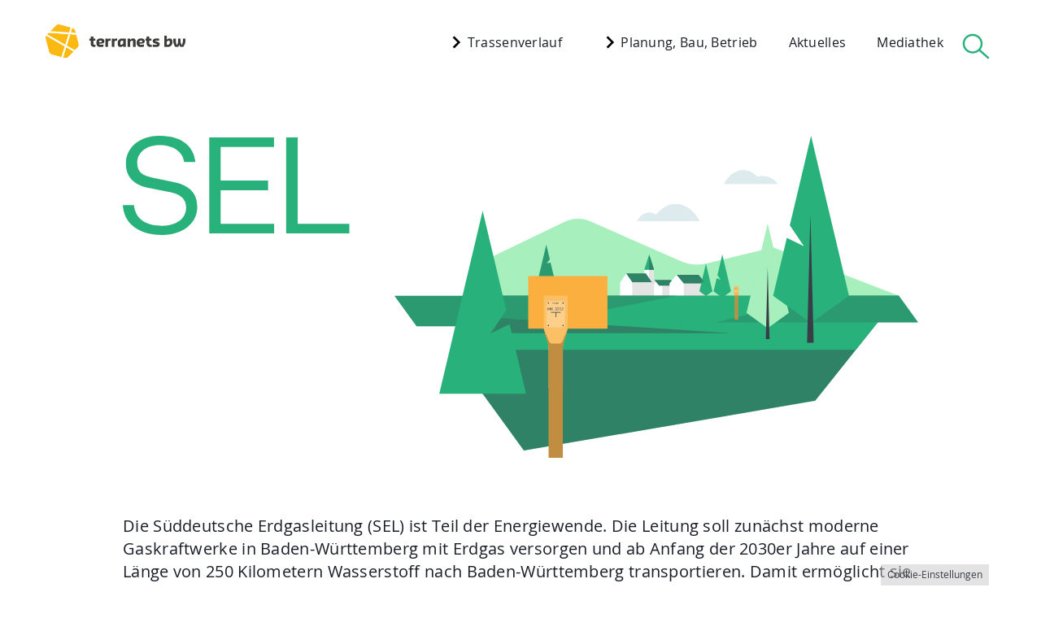

--- FILE ---
content_type: text/html; charset=utf-8
request_url: https://www.terranets-sel.de/
body_size: 17109
content:
<!DOCTYPE html>
<html lang="de">
<head>

<meta charset="utf-8">
<!-- 
	This website is powered by TYPO3 - inspiring people to share!
	TYPO3 is a free open source Content Management Framework initially created by Kasper Skaarhoj and licensed under GNU/GPL.
	TYPO3 is copyright 1998-2025 of Kasper Skaarhoj. Extensions are copyright of their respective owners.
	Information and contribution at https://typo3.org/
-->

<base href="https://www.terranets-sel.de/">

<title>terranets SEL: Süddeutsche Erdgasleitung (SEL) - terranets bw</title>
<meta name="generator" content="TYPO3 CMS">
<meta name="description" content="Die Süddeutsche Erdgasleitung (SEL) wird die Region in den nächsten Jahren mit dringend benötigtem Erdgas versorgen und steht zudem bereit, grüne Gase und Wasserstoff zu transportieren.">
<meta name="robots" content="index, follow">
<meta name="viewport" content="width=device-width, initial-scale=1.0">
<meta property="og:title" content="terranets bw – Süddeutsche Erdgasleistung">
<meta property="og:description" content="Hier informieren wir Sie über den aktuellen Planungsstand der süddeutschen Erdgasleitung. ">
<meta property="og:image" content="https://www.terranets-sel.de/fileadmin/terranets-bw-sel/01_home/social_media/sel_terranets_sm.jpg">
<meta property="og:image:url" content="https://www.terranets-sel.de/fileadmin/terranets-bw-sel/01_home/social_media/sel_terranets_sm.jpg">
<meta property="og:image:width" content="1200">
<meta property="og:image:height" content="627">
<meta name="twitter:card" content="summary">
<meta name="twitter:title" content="terranets bw – Süddeutsche Erdgasleistung">
<meta name="twitter:description" content="Hier informieren wir Sie über den aktuellen Planungsstand der süddeutschen Erdgasleitung. ">
<meta name="twitter:image" content="https://www.terranets-sel.de/fileadmin/terranets-bw-sel/01_home/social_media/sel_terranets_sm.jpg">
<meta name="revisit-after" content="7 days">

<link rel="stylesheet" href="/typo3conf/ext/sel_templates/Resources/Public/Css/fonts.css?1692770510" media="all">
<link rel="stylesheet" href="/typo3conf/ext/sel_templates/Resources/Public/Css/jquery.fancybox.min.css?1692770510" media="all">
<link rel="stylesheet" href="/typo3conf/ext/od_comment_map/Resources/Public/Css/od_comment_map.css?1748425495" media="all">
<link rel="stylesheet" href="/typo3temp/assets/css/7015c8c4ac5ff815b57530b221005fc6.css?1701342151" media="all">
<link rel="stylesheet" href="/typo3conf/ext/cf_cookiemanager/Resources/Public/Scss/default.css?1760608046" media="all">
<link rel="stylesheet" href="/typo3conf/ext/slick/Resources/Public/JavaScript/slick-1.9.0/slick/slick.min.css?1741363954" media="all">
<link rel="stylesheet" href="/typo3conf/ext/slick/Resources/Public/JavaScript/slick-1.9.0/slick/slick-theme.min.css?1741363954" media="all" if="">
<link rel="stylesheet" href="/typo3conf/ext/slick/Resources/Public/CSS/default.min.css?1741363954" media="all">
<link rel="stylesheet" href="/typo3conf/ext/ns_all_lightbox/Resources/Public/darkbox/darkbox.css?1760608053" media="all">
<link rel="stylesheet" href="fileadmin/Resources/Public/CSS/bootstrap.min.css?1624386336" media="screen">
<link rel="stylesheet" href="fileadmin/Resources/Public/CSS/default.css?1744892214" media="screen,print">
<link rel="stylesheet" href="fileadmin/Resources/Public/CSS/mobile.css?1744816283" media="screen,print">
<link rel="stylesheet" href="fileadmin/Resources/Public/CSS/tablet.css?1741366091" media="screen,print">
<link rel="stylesheet" href="fileadmin/Resources/Public/CSS/desktop.css?1752053261" media="screen,print">
<link rel="stylesheet" href="fileadmin/Resources/Public/CSS/ext-sel.css?1748854574" media="screen">
<link rel="stylesheet" href="/typo3temp/assets/css/32f6eacc0e603977c36ebc5507291006.css?1741366409" media="all">



<script src="/typo3conf/ext/cf_cookiemanager/Resources/Public/JavaScript/thirdparty/iframemanager.js?1760608046" defer="defer" data-script-blocking-disabled="true"></script>
<script src="/typo3conf/ext/cf_cookiemanager/Resources/Public/JavaScript/thirdparty/consent.js?1760608046" defer="defer" data-script-blocking-disabled="true"></script>


<!--
    Touch Icon Generator BY daik.de
    http://www.web-stuebchen.de
    Lizenz: GNU General Public License
    Copyright: 2014 - 2020 Stephan Heller [daik.de] <heller@daik.de>
-->
<link rel="shortcut icon" type="image/x-icon" href="/fileadmin/Resources/Public/Ico/favicon.ico">
<link rel="icon" type="image/x-icon" href="/fileadmin/Resources/Public/Ico/favicon.ico">
<link rel="icon" type="image/gif" href="/fileadmin/Resources/Public/Ico/favicon.gif">
<link rel="icon" type="image/png" href="/fileadmin/Resources/Public/Ico/favicon.png">
<link rel="apple-touch-icon" href="/fileadmin/Resources/Public/Ico/apple-touch-icon.png">
<link rel="apple-touch-icon" href="/fileadmin/Resources/Public/Ico/apple-touch-icon-57x57.png" sizes="57x57">
<link rel="apple-touch-icon" href="/fileadmin/Resources/Public/Ico/apple-touch-icon-60x60.png" sizes="60x60">
<link rel="apple-touch-icon" href="/fileadmin/Resources/Public/Ico/apple-touch-icon-72x72.png" sizes="72x72">
<link rel="apple-touch-icon" href="/fileadmin/Resources/Public/Ico/apple-touch-icon-76x76.png" sizes="76x76">
<link rel="apple-touch-icon" href="/fileadmin/Resources/Public/Ico/apple-touch-icon-114x114.png" sizes="114x114">
<link rel="apple-touch-icon" href="/fileadmin/Resources/Public/Ico/apple-touch-icon-120x120.png" sizes="120x120">
<link rel="apple-touch-icon" href="/fileadmin/Resources/Public/Ico/apple-touch-icon-128x128.png" sizes="128x128">
<link rel="apple-touch-icon" href="/fileadmin/Resources/Public/Ico/apple-touch-icon-144x144.png" sizes="144x144">
<link rel="apple-touch-icon" href="/fileadmin/Resources/Public/Ico/apple-touch-icon-152x152.png" sizes="152x152">
<link rel="apple-touch-icon" href="/fileadmin/Resources/Public/Ico/apple-touch-icon-180x180.png" sizes="180x180">
<link rel="apple-touch-icon" href="/fileadmin/Resources/Public/Ico/apple-touch-icon-precomposed.png">
<link rel="icon" type="image/png" href="/fileadmin/Resources/Public/Ico/favicon-16x16.png" sizes="16x16">
<link rel="icon" type="image/png" href="/fileadmin/Resources/Public/Ico/favicon-32x32.png" sizes="32x32">
<link rel="icon" type="image/png" href="/fileadmin/Resources/Public/Ico/favicon-96x96.png" sizes="96x96">
<link rel="icon" type="image/png" href="/fileadmin/Resources/Public/Ico/favicon-160x160.png" sizes="160x160">
<link rel="icon" type="image/png" href="/fileadmin/Resources/Public/Ico/favicon-192x192.png" sizes="192x192">
<link rel="icon" type="image/png" href="/fileadmin/Resources/Public/Ico/favicon-196x196.png" sizes="196x196">
<meta name="msapplication-TileImage" content="/fileadmin/Resources/Public/Ico/win8-tile-144x144.png"> 
<meta name="msapplication-TileColor" content="#ffffff"> 
<meta name="msapplication-navbutton-color" content="#ffffff"> 
<meta name="msapplication-square70x70logo" content="/fileadmin/Resources/Public/Ico/win8-tile-70x70.png"> 
<meta name="msapplication-square144x144logo" content="/fileadmin/Resources/Public/Ico/win8-tile-144x144.png"> 
<meta name="msapplication-square150x150logo" content="/fileadmin/Resources/Public/Ico/win8-tile-150x150.png"> 
<meta name="msapplication-wide310x150logo" content="/fileadmin/Resources/Public/Ico/win8-tile-310x150.png"> 
<meta name="msapplication-square310x310logo" content="/fileadmin/Resources/Public/Ico/win8-tile-310x310.png"> 
<link rel="canonical" href="https://www.terranets-sel.de/"/>
</head>
<body class="default default-layout page-1">


	<div class="off-canvas-wrapper">
		<div class="off-canvas-wrapper-inner" data-off-canvas-wrapper>

			<div class="off-canvas-content" data-off-canvas-content>
			
				
		

<div class="main-header header-top-fixed">
	<div class="header-top grid-container">
		<a class="home-link" href="/"><img src="/fileadmin/Resources/Public/Images/terranets-bw-logo.svg" alt="Logo terranets bw" class="logo" width="172" height="44"></a>
		
    <ul class="mainmenu">
        
            <li class="navitem has-children">
                
					<span><img src="/fileadmin/Resources/Public/Images/acc_closed.svg" alt="" class="arr-down">&nbsp;Trassenverlauf</span>
				
                
                    <ul>
                        
                            <li>
                                
                                    <a href="/trassenverlauf-sel/lampertheim-heidelberg">Lampertheim – Heidelberg</a>
                                
                            </li>
                        
                            <li>
                                
                                    <a href="/trassenverlauf-sel/heidelberg-heilbronn">Heidelberg – Heilbronn</a>
                                
                            </li>
                        
                            <li>
                                
                                    <a href="/trassenverlauf-sel/heilbronn-loechgau">Heilbronn – Löchgau</a>
                                
                            </li>
                        
                            <li>
                                
                                    <a href="/trassenverlauf-sel/loechgau-esslingen-a-n">Löchgau – Esslingen a.N.</a>
                                
                            </li>
                        
                            <li>
                                
                                    <a href="/trassenverlauf-sel/esslingen-a-n-bissingen">Esslingen a.N. – Bissingen</a>
                                
                            </li>
                        
                    </ul>
                
            </li>
        
            <li class="navitem has-children">
                
                    <a href="/planung-bau-und-betrieb"><img src="/fileadmin/Resources/Public/Images/acc_closed.svg" alt="" class="arr-down">&nbsp;Planung, Bau, Betrieb</a>
                
                
                    <ul>
                        
                            <li>
                                
                                    <a href="/unser-auftrag-ihre-energieversorgung">Unser Auftrag: Ihre Energieversorgung</a>
                                
                            </li>
                        
                            <li>
                                
                                    <a href="/trassenplanung-und-vorbereitung">Trassenplanung und Vorbereitung</a>
                                
                            </li>
                        
                            <li>
                                
                                    <a href="/wegerecht-und-entschaedigung">Wegerecht und Entschädigung</a>
                                
                            </li>
                        
                            <li>
                                
                                    <a href="/bau-und-betrieb">Bau und Betrieb</a>
                                
                            </li>
                        
                            <li>
                                
                                    <a href="/bodenschutz">Bodenschutz</a>
                                
                            </li>
                        
                            <li>
                                
                                    <a href="/information-und-beteiligung">Informationen und Beteiligung</a>
                                
                            </li>
                        
                    </ul>
                
            </li>
        
            <li class="navitem">
                
                    <a href="/#magazin">Aktuelles</a>
                
                
            </li>
        
            <li class="navitem">
                
                    <a href="/mediathek">Mediathek</a>
                
                
            </li>
        
    </ul>


		<div class="newsletter-div"><!--<a href="/?newsletter=1" class="newsletter-link">Newsletter</a>-->
		<div class="newsletter-form">
    <div class="modal fade" id="newsletterModal" tabindex="-1" role="dialog" aria-labelledby="exampleModalLabel" aria-hidden="true">
        <div class="modal-dialog modal-dialog-centered" role="document">
            <div class="modal-content">
                <div class="modal-body">
                    <button type="button" class="close" data-bs-dismiss="modal" aria-label="Close">
                        <span aria-hidden="true">&times;</span>
                    </button>
                    
    <form class="cr_form" action="https://seu2.cleverreach.com/f/138926-249982/wcs/" method="post">
            <div class="col-12 pb-3">
                    <h2 style="color:#fff;">Sie wollen zur SEL informiert werden? <span style="display:block;font-size:1.1rem;line-height:1.3;margin-top:12px;">Abonnieren Sie unseren Newsletter und wir halten Sie zu Neuigkeiten, Aktivitäten und Veranstaltungen rund um das Neubauprojekt auf dem Laufenden.</span></h2>
            </div>
            <div id="5398695" class="col-12 pt-2 musthave">
                <input id="text5398695" type="email" class="form-control" name="email" value="" type="text" id=""placeholder="E-Mail">
                <label for="5398696" style="font-size: 0.9rem;" class="pt-3">Einwilligungserklärung*</label>
            </div>
            <div id="5398696" rel="checkbox" class="col-12 musthave">
                <label class="checkbox">
                    <input id="Hiermit willige ich in den Erhalt aktueller Informationen zum Projekt „Süddeutsche Erdgasleitung“ und der damit einhergehenden Verarbeitung meiner Daten ein.5398696" type="checkbox" name="1230511[]" value="Hiermit willige ich in den Erhalt aktueller Informationen zum Projekt „Süddeutsche Erdgasleitung“ und der damit einhergehenden Verarbeitung meiner Daten ein.">
                    <span>Hiermit willige ich in den Erhalt aktueller Informationen zum Projekt „Süddeutsche Erdgasleitung“ und der damit einhergehenden Verarbeitung meiner Daten ein.</span>
                </label>
            </div>
            <div id="5398698" class="col-12 pb-2" >
                <div>
                    <p style="font-size:0.75rem;">Die <a title="öffnet die Datenschutzerklärung in einem neuen Fenster" href="https://www.terranets-bw.de/datenschutz/" target="_blank" mce_href="https://www.terranets-bw.de/datenschutz/">Datenschutzerklärung</a> der terranets bw habe ich zur Kenntnis genommen. Den Empfang des Newsletters kann ich jederzeit per E-Mail an <a href="mailto:sel@terranets-bw.de" mce_href="mailto:sel@terranets-bw.de">sel@terranets-bw.de</a> widerrufen. Die Rechtmäßigkeit der Datenverarbeitung bis zum Zeitpunkt des Widerrufs bleibt hiervon unberührt.</p><p style="font-size:0.75rem;">Um Eintragungen durch Dritte vorzubeugen, erhalten Sie in Kürze eine E-Mail an die von Ihnen angegebene Adresse. Zur endgültigen Aufnahme in den Newsletter-Verteiler bestätigen Sie bitte in dieser E-Mail Ihre Anmeldung.</p>
                </div>
            </div>
            <div id="5398701" class="cr_ipe_item col-5 mt-4">
                <div rel="button">
                    <button type="submit" class="sl_button">Anmelden</button>
                </div>
            </div>
    </form>

    <script>
        window.REQUIRED_CODE_ERROR_MESSAGE = 'Wählen Sie bitte einen Ländervorwahl aus.';
        window.LOCALE = 'de';
        window.EMAIL_INVALID_MESSAGE = window.SMS_INVALID_MESSAGE = "Die eingegebenen Informationen sind nicht gültig. Bitte überprüfen Sie das Feldformat und versuchen Sie es erneut.";

        window.REQUIRED_ERROR_MESSAGE = " ";

        window.GENERIC_INVALID_MESSAGE = "Die eingegebenen Informationen sind nicht gültig. Bitte überprüfen Sie das Feldformat und versuchen Sie es erneut.";




        window.translation = {
            common: {
                selectedList: '{quantity} Liste ausgewählt',
                selectedLists: '{quantity} Listen ausgewählt'
            }
        };

        var AUTOHIDE = Boolean(0);
    </script>


                </div>
            </div>
        </div>
    </div>
    <div class="modal fade" id="newsletterSuccessModal" tabindex="-1" role="dialog" aria-labelledby="exampleModalLabel" aria-hidden="true">
        <div class="modal-dialog modal-dialog-centered" role="document">
            <div class="modal-content">
                <div  class="modal-body">
                    <button type="button" class="close" data-bs-dismiss="modal" aria-label="Close">
                        <span aria-hidden="true">&times;</span>
                    </button>
                    
    <div class="sib-form" style="font-family: LabGrotesque,Arial,sans-serif;">
        <div class="sib-form-container">
            <div class="sib-container--large sib-container--vertical" style="text-align:center; max-width:540px; border-width:0px; border-color:#C0CCD9; border-style:solid;">
                <div style="padding: 8px 0;">
                    <div class="sib-form-block" style="font-size:32px; text-align:left; font-weight:400; color:#000000; background-color:transparent;">
                        <p></p>
                    </div>
                </div>
                <div style="padding: 8px 0;">
                    <div class="sib-form-block" style="font-size:16px; text-align:left; color:#000000; background-color:transparent;">
                        <div class="sib-text-form-block">
                            <p></p>
                        </div>
                    </div>
                </div>
            </div>
        </div>
    </div>

                </div>
            </div>
        </div>
    </div>
</div>




</div>
		<a href="#" class="search-trigger" id="search-trigger"><img src="/fileadmin/Resources/Public/Images/search-icon-green.svg" alt="Suche" width="23" height="19"></a>
		
<div class="tx-indexedsearch-global-searchbox" id="tx-indexedsearch-global-searchbox">
    <form action="/suche?tx_indexedsearch_pi2%5Baction%5D=search&amp;tx_indexedsearch_pi2%5Bcontroller%5D=Search&amp;cHash=3748f390df46aac5b6c202d91a263b4a" class="tx_indexedsearch" method="post">
        <div class="tx-indexedsearch-hidden-fields">
            <input type="hidden" name="tx_indexedsearch_pi2[search][_sections]" value="">
			<input type="hidden" name="tx_indexedsearch_pi2[search][_freeIndexUid]" value="_">
			<input type="hidden" name="tx_indexedsearch_pi2[search][pointer]" value="0">
			<input type="hidden" name="tx_indexedsearch_pi2[search][ext]" value="">
			<input type="hidden" name="tx_indexedsearch_pi2[search][searchType]" value="1">
			<input type="hidden" name="tx_indexedsearch_pi2[search][defaultOperand]" value="0">
			<input type="hidden" name="tx_indexedsearch_pi2[search][mediaType]" value="-1">
			<input type="hidden" name="tx_indexedsearch_pi2[search][sortOrder]" value="rank_flag">
			<input type="hidden" name="tx_indexedsearch_pi2[search][group]" value="">
			<input type="hidden" name="tx_indexedsearch_pi2[search][languageUid]" value="">
			<input type="hidden" name="tx_indexedsearch_pi2[search][desc]" value="">
			<input type="hidden" name="tx_indexedsearch_pi2[search][numberOfResults]" value="10">
			<input type="hidden" name="tx_indexedsearch_pi2[search][extendedSearch]" value="">
        </div>
        <div class="tx-indexedsearch-form relative">
            <input type="search" name="tx_indexedsearch_pi2[search][sword]" value="" id="tx-indexedsearch-searchbox-sword-searchbox" class="tx-indexedsearch-searchbox-sword shadow-none" placeholder="Suchbegriff"/>
			<img src="/fileadmin/Resources/Public/Images/search-icon-black-small.svg" alt="Suche" width="23" height="19" class="search-submit">
			<span class="search-close">&times;</span>
        </div>
    </form>
</div>

		<div class="nav-control"><button aria-label="menu" class="menu-button" type="button"><span class="menu-button-letter"></span></button></div>
	</div>
</div>

<div class="navbar-main">
	<div class="container">
		<div class="inverted-logo"><a title="Home" href="/#home"><img alt="Logo terranets bw" class="img-fluid" height="52" src="/fileadmin/Resources/Public/Images/logo-inverted.svg" width="192"></a></div>
		<div id="c2168" class="grid-container frame frame-default frame-type-ce_columns2 frame-listtype-  frame-layout-0 frame-space-before-extra-large"><div class="row"><div class="ce-col col-md-6"><ul id="amid2742" class="menu-lvl-0 sectionmenu pt-4 pt-sm-6"><li class="item text-white">Trassenverlauf SEL:</li><li class="item nav-item dropdown"><a href="/trassenverlauf-sel/lampertheim-heidelberg" class="item-link">Lampertheim – Heidelberg</a></li><li class="item nav-item dropdown"><a href="/trassenverlauf-sel/heidelberg-heilbronn" class="item-link">Heidelberg – Heilbronn</a></li><li class="item nav-item dropdown"><a href="/trassenverlauf-sel/heilbronn-loechgau" class="item-link">Heilbronn – Löchgau</a></li><li class="item nav-item dropdown"><a href="/trassenverlauf-sel/loechgau-esslingen-a-n" class="item-link">Löchgau – Esslingen a. N.</a></li><li class="item nav-item dropdown"><a href="/trassenverlauf-sel/esslingen-a-n-bissingen" class="item-link">Esslingen a. N. – Bissingen</a></li></ul></div><div class="ce-col col-md-6"><ul id="amid2174" class="menu-lvl-0 sectionmenu pt-4 pt-sm-6"><li class="item nav-item dropdown"><a href="/#start" class="item-link">Start</a></li><li class="item nav-item dropdown"><a href="/planung-bau-und-betrieb" class="item-link">Planung, Bau, Betrieb</a></li><li class="item nav-item dropdown"><a href="/#magazin" class="item-link">Aktuelles</a></li><li class="item nav-item dropdown"><a href="/mediathek" class="item-link">Mediathek</a></li><li class="item nav-item dropdown"><a href="/?newsletter=1&amp;cHash=cff4c2e144e7b8f240f1f502b4bf7153" class="item-link">Newsletter</a></li><li class="item nav-item dropdown"><a href="/#kontakt" class="item-link">Kontakt</a></li><li class="item nav-item dropdown"><a href="/suche" class="item-link">Suche</a></li></ul></div></div></div>

	</div>
</div>
		







	

				
		<main>
		<!--TYPO3SEARCH_begin-->
		<div id="start" class="grid-container frame frame-default frame-type-ce_columns2 frame-listtype-  frame-layout-0 frame-space-before-extra-large frame-space-after-extra-large"><div class="row"><div class="ce-col col-md-4"><div id="c2137" class="grid-container frame frame-default frame-type-textmedia frame-listtype-  frame-layout-mobile-margin-bottom"><div class="ce-textpic ce-center ce-below"><div class="ce-gallery" data-ce-columns="1" data-ce-images="1"><div class="ce-outer"><div class="ce-inner"><div class="ce-row"><div class="ce-column"><figure class="image"><img class="image-embed-item" alt="Logo Süddeutsche Erdgasleitung" src="/fileadmin/terranets-bw-sel/01_home/sel-logo-rgb.svg" width="610" height="240" loading="lazy"></figure></div></div></div></div></div></div></div></div><div class="ce-col col-md-8"><div class="ce-textpic ce-center ce-below"><div class="ce-gallery" data-ce-columns="1" data-ce-images="1"><div class="ce-outer"><div class="ce-inner"><div class="ce-row"><div class="ce-column"><figure class="image"><img class="image-embed-item" alt="Süddeutsche Erdgasleitung" src="/fileadmin/terranets-bw-sel/01_home/terranets-bw-sel-headergrafik.svg" width="858" height="527" loading="lazy"></figure></div></div></div></div></div></div></div></div></div>
<div id="c2729" class="grid-container frame frame-large-indent frame-type-textmedia frame-listtype-  frame-layout-0 frame-space-after-extra-large"><div class="ce-textpic ce-center ce-above"><div class="ce-bodytext"><p class="lead">Die Süddeutsche Erdgasleitung (SEL) ist Teil der Energiewende. Die Leitung soll zunächst moderne Gaskraftwerke in Baden-Württemberg mit Erdgas versorgen und ab Anfang der 2030er Jahre auf einer Länge von 250 Kilometern Wasserstoff nach Baden-Württemberg transportieren. Damit ermöglicht sie den Ausstieg aus der Kohleverstromung und sorgt künftig als Teil des Wasserstoff-Kernnetzes für eine CO₂-neutrale Energieversorgung in Baden-Württemberg. Der Bau der SEL erfolgt bedarfsorientiert in mehreren Abschnitten.</p></div></div></div>
<div class="extra-small extended-width-no-padding 0 full-width bg-gray frame-outer clearfix"><div id="trassenverlauf" class="grid-container frame frame-extended-width-no-padding frame-type-header frame-listtype- frame-layout-0 frame-space-before-extra-large frame-space-after-extra-small"><header><h2 id="trassenverlauf" class="">
                Auf dieser Karte finden Sie alle Details zum Trassenverlauf
                
            </h2></header></div></div>
<div class="medium extended-width-no-padding 0 full-width bg-gray frame-outer clearfix"><div id="c2779" class="grid-container frame frame-extended-width-no-padding frame-type-list frame-listtype-odcommentmap_list frame-layout-0 frame-space-after-medium"><div class="tx-od-comment-map"><div class="mb-3"><div class="container py-3 mb-3" id="areasearch"><div class="row"><div class="col-12"><form name="areasearch" method="get"><input type="text" id="areasearchtext" placeholder="Postleitzahl oder Ort"><button type="button" class="btn btn-primary" id="areasearchbutton">suchen</button></form></div></div></div><div id="mapid" class="col-12" data-center-lat="49.12000247018303" data-center-long="9.222500587618027"></div><br><div class="container"><div class="row pb-4"><div class="ce-col col-md-4"><h3>Trassenabschnitte</h3><ul class="comment-map-legend"><li class="comment-map-legend-item"><!--<div class="comment-map-legend-color"></div>--><a href="/trassenverlauf-sel/lampertheim-heidelberg"><img class="align-middle" src="/fileadmin/_processed_/4/a/csm_Baufortschritt_viertel_a2e8a6ed52.png" width="20" height="20" alt=""><span> Lampertheim - Heidelberg</span></a></li><li class="comment-map-legend-item"><!--<div class="comment-map-legend-color"></div>--><a href="/trassenverlauf-sel/heidelberg-heilbronn"><img class="align-middle" src="/fileadmin/_processed_/9/e/csm_Baufortschritt_dreiviertel_8df951a634.png" width="20" height="20" alt=""><span> Heidelberg - Heilbronn</span></a></li><li class="comment-map-legend-item"><!--<div class="comment-map-legend-color"></div>--><a href="/trassenverlauf-sel/heilbronn-loechgau"><img class="align-middle" src="/fileadmin/_processed_/5/2/csm_Baufortschritt_ganz_19f4022e8c.png" width="20" height="20" alt=""><span> Heilbronn - Löchgau</span></a></li><li class="comment-map-legend-item"><!--<div class="comment-map-legend-color"></div>--><a href="/trassenverlauf-sel/loechgau-esslingen-a-n"><img class="align-middle" src="/fileadmin/_processed_/9/e/csm_Baufortschritt_dreiviertel_8df951a634.png" width="20" height="20" alt=""><span> Löchgau - Esslingen</span></a></li><li class="comment-map-legend-item"><!--<div class="comment-map-legend-color"></div>--><a href="/trassenverlauf-sel/esslingen-a-n-bissingen"><img class="align-middle" src="/fileadmin/_processed_/4/a/csm_Baufortschritt_viertel_a2e8a6ed52.png" width="20" height="20" alt=""><span> Esslingen - Bissingen</span></a></li></ul></div><div class="ce-col col-md-4"><h3>Bauphasen</h3><ul class="comment-map-legend"><li class="comment-map-legend-item"><img class="align-middle" src="/fileadmin/_processed_/4/a/csm_Baufortschritt_viertel_a2e8a6ed52.png" width="20" height="20" alt=""><span> Bau- und Betriebsgenehmigung liegt vor</span></li><li class="comment-map-legend-item"><img class="align-middle" src="/fileadmin/_processed_/1/c/csm_Baufortschritt_halb_a3e9a60c6c.png" width="20" height="20" alt=""><span> Bauvorbereitung</span></li><li class="comment-map-legend-item"><img class="align-middle" src="/fileadmin/_processed_/9/e/csm_Baufortschritt_dreiviertel_8df951a634.png" width="20" height="20" alt=""><span> Im Bau</span></li><li class="comment-map-legend-item"><img class="align-middle" src="/fileadmin/_processed_/5/2/csm_Baufortschritt_ganz_19f4022e8c.png" width="20" height="20" alt=""><span> Gebaut und in Betrieb</span></li></ul></div><div class="ce-col col-md-4"><h3>Legende</h3><ul class="comment-map-legend"><li class="comment-map-legend-item"><img class="align-middle" src="/fileadmin/terranets-bw-sel/01_home/Karte/Icons-Legende/Standort.svg" width="20" height="20" alt=""><span> Standort terranets bw</span></li><li class="comment-map-legend-item"><img class="align-middle" src="/fileadmin/terranets-bw-sel/01_home/Karte/Icons-Legende/Planung.svg" width="20" height="20" alt=""><span> SEL in Planung/Bau</span></li><li class="comment-map-legend-item"><img class="align-middle" src="/fileadmin/terranets-bw-sel/01_home/Karte/Icons-Legende/Betrieb.svg" width="20" height="20" alt=""><span> SEL in Betrieb</span></li><li class="comment-map-legend-item"><img class="align-middle" src="/fileadmin/terranets-bw-sel/01_home/Karte/Icons-Legende/Leitungsgrenze.svg" width="20" height="20" alt=""><span> Grenze Leitungsabschnitt</span></li><li class="comment-map-legend-item"><img class="align-middle" src="/fileadmin/terranets-bw-sel/01_home/Karte/Icons-Legende/Bestandsleitung.svg" width="20" height="20" alt=""><span> Bestandsleitungen terranets bw</span></li></ul></div></div></div></div><script>
        
		var showComments = 0;
		var mapInitialZoom = 9;
		var mapMinZoom = 8;
		var mapMaxZoom = 13;
    </script><script>
    const commentMapAreas = [];
    let geoJsonFile, color, fillColor, weight, dashed, index, zoomminlevel, zoommaxlevel;
    


	

	areaTitle = "Lampertheim - Heidelberg";
	areaUid = 5;
    geoJsonFile = "";
    color = "#29b17b";
    fillColor = "#29b17b";
    weight = "6";
    dashed = "1";
    index = 0;
	zoomminlevel = "0";
	zoommaxlevel = "0";
	limit1lat = "";
	limit1lng = "";
	limit1degree = "";
	limit2lat = "";
	limit2lng = "";
	limit2degree = "";
	markerlat = "49.55356566878189";
	markerlng = "8.54445708009466";
	markericon = "/fileadmin/terranets-bw-sel/01_home/Karte/Icons-Baufortschritt-png/gruen/Baufortschritt_viertel.png";
    commentMapAreas[index] = {areaUid:areaUid, areaTitle:areaTitle, geoJsonFile: geoJsonFile, color: color, fillColor: fillColor, weight: weight, dashed: dashed, zoomminlevel: zoomminlevel, zoommaxlevel: zoommaxlevel, limit1lat:limit1lat, limit1lng:limit1lng, limit1degree:limit1degree, limit2lat:limit2lat, limit2lng:limit2lng, limit2degree:limit2degree, markerlat:markerlat, markerlng:markerlng, markericon:markericon};
    


	

	areaTitle = "Heidelberg - Heilbronn";
	areaUid = 6;
    geoJsonFile = "";
    color = "#29b17b";
    fillColor = "#29b17b";
    weight = "6";
    dashed = "1";
    index = 1;
	zoomminlevel = "0";
	zoommaxlevel = "0";
	limit1lat = "";
	limit1lng = "";
	limit1degree = "";
	limit2lat = "";
	limit2lng = "";
	limit2degree = "";
	markerlat = "49.330645467220194";
	markerlng = "8.814159148674483";
	markericon = "/fileadmin/terranets-bw-sel/01_home/Karte/Icons-Baufortschritt-png/gruen/Baufortschritt_dreiviertel.png";
    commentMapAreas[index] = {areaUid:areaUid, areaTitle:areaTitle, geoJsonFile: geoJsonFile, color: color, fillColor: fillColor, weight: weight, dashed: dashed, zoomminlevel: zoomminlevel, zoommaxlevel: zoommaxlevel, limit1lat:limit1lat, limit1lng:limit1lng, limit1degree:limit1degree, limit2lat:limit2lat, limit2lng:limit2lng, limit2degree:limit2degree, markerlat:markerlat, markerlng:markerlng, markericon:markericon};
    


	

	areaTitle = "Heilbronn - Löchgau";
	areaUid = 7;
    geoJsonFile = "";
    color = "#29b17b";
    fillColor = "#29b17b";
    weight = "6";
    dashed = "1";
    index = 2;
	zoomminlevel = "0";
	zoommaxlevel = "0";
	limit1lat = "";
	limit1lng = "";
	limit1degree = "";
	limit2lat = "";
	limit2lng = "";
	limit2degree = "";
	markerlat = "49.07517346759174";
	markerlng = "9.116276714815312";
	markericon = "/fileadmin/terranets-bw-sel/01_home/Karte/Icons-Baufortschritt-png/gruen/Baufortschritt_ganz.png";
    commentMapAreas[index] = {areaUid:areaUid, areaTitle:areaTitle, geoJsonFile: geoJsonFile, color: color, fillColor: fillColor, weight: weight, dashed: dashed, zoomminlevel: zoomminlevel, zoommaxlevel: zoommaxlevel, limit1lat:limit1lat, limit1lng:limit1lng, limit1degree:limit1degree, limit2lat:limit2lat, limit2lng:limit2lng, limit2degree:limit2degree, markerlat:markerlat, markerlng:markerlng, markericon:markericon};
    


	

	areaTitle = "Löchgau - Esslingen";
	areaUid = 8;
    geoJsonFile = "";
    color = "#29b17b";
    fillColor = "#29b17b";
    weight = "6";
    dashed = "1";
    index = 3;
	zoomminlevel = "0";
	zoommaxlevel = "0";
	limit1lat = "";
	limit1lng = "";
	limit1degree = "";
	limit2lat = "";
	limit2lng = "";
	limit2degree = "";
	markerlat = "48.87150307532122";
	markerlng = "9.318989772636497";
	markericon = "/fileadmin/terranets-bw-sel/01_home/Karte/Icons-Baufortschritt-png/gruen/Baufortschritt_dreiviertel.png";
    commentMapAreas[index] = {areaUid:areaUid, areaTitle:areaTitle, geoJsonFile: geoJsonFile, color: color, fillColor: fillColor, weight: weight, dashed: dashed, zoomminlevel: zoomminlevel, zoommaxlevel: zoommaxlevel, limit1lat:limit1lat, limit1lng:limit1lng, limit1degree:limit1degree, limit2lat:limit2lat, limit2lng:limit2lng, limit2degree:limit2degree, markerlat:markerlat, markerlng:markerlng, markericon:markericon};
    


	

	areaTitle = "Esslingen - Bissingen";
	areaUid = 9;
    geoJsonFile = "";
    color = "#29b17b";
    fillColor = "#29b17b";
    weight = "6";
    dashed = "1";
    index = 4;
	zoomminlevel = "0";
	zoommaxlevel = "0";
	limit1lat = "";
	limit1lng = "";
	limit1degree = "";
	limit2lat = "";
	limit2lng = "";
	limit2degree = "";
	markerlat = "48.694677982039465";
	markerlng = "9.968810541167997";
	markericon = "/fileadmin/terranets-bw-sel/01_home/Karte/Icons-Baufortschritt-png/gruen/Baufortschritt_viertel.png";
    commentMapAreas[index] = {areaUid:areaUid, areaTitle:areaTitle, geoJsonFile: geoJsonFile, color: color, fillColor: fillColor, weight: weight, dashed: dashed, zoomminlevel: zoomminlevel, zoommaxlevel: zoommaxlevel, limit1lat:limit1lat, limit1lng:limit1lng, limit1degree:limit1degree, limit2lat:limit2lat, limit2lng:limit2lng, limit2degree:limit2degree, markerlat:markerlat, markerlng:markerlng, markericon:markericon};
    
	var mapLocations = [];
	
	
	var locationTitle = "terranets bw GmbH Zentrale Stuttgart";
	var locationLat = "48.7223021";
	var locationLng = "9.1185594";
	mapLocations.push({title:locationTitle,lat:locationLat,lng:locationLng});
	
	var locationTitle = "terranets bw GmbH Standort Tachenhausen";
	var locationLat = "48.655013";
	var locationLng = "9.416460";
	mapLocations.push({title:locationTitle,lat:locationLat,lng:locationLng});
	
	var locationTitle = "terranets bw GmbH Standort Blankenloch";
	var locationLat = "49.076424";
	var locationLng = "8.486122";
	mapLocations.push({title:locationTitle,lat:locationLat,lng:locationLng});
	
	var locationTitle = "terranets bw GmbH Standort Satteldorf";
	var locationLat = "49.179887";
	var locationLng = "10.074471";
	mapLocations.push({title:locationTitle,lat:locationLat,lng:locationLng});
	
	var locationTitle = "terranets bw GmbH Standort Sandhausen";
	var locationLat = "49.327164";
	var locationLng = "8.644135";
	mapLocations.push({title:locationTitle,lat:locationLat,lng:locationLng});
	
	var locationTitle = "terranets bw GmbH Standort Mörsch";
	var locationLat = "48.94866";
	var locationLng = "8.36760";
	mapLocations.push({title:locationTitle,lat:locationLat,lng:locationLng});
	
	var locationTitle = "terranets bw GmbH Standort Weier";
	var locationLat = "48.494657";
	var locationLng = "7.904185";
	mapLocations.push({title:locationTitle,lat:locationLat,lng:locationLng});
	
	
</script><div id="area-modal-5" class="area-modal modal hide fade" tabindex="-1" role="dialog" aria-labelledby="Area" aria-hidden="true"><div class="modal-dialog modal-dialog-centered"><div class="modal-content p-4"><button type="button" class="btn-close position-absolute top-0 end-0 m-2" data-bs-dismiss="modal" aria-label="Close"></button><div class="row"><div class="ce-col col-md-3 d-flex align-items-center"><p class="text-center"><img src="/fileadmin/_processed_/4/a/csm_Baufortschritt_viertel_eff67fce5c.png" width="120" height="120" alt=""></p></div><div class="ce-col col-md-9 d-flex align-items-center"><div><p><strong>SEL von Lampertheim nach Heidelberg</strong>&nbsp;</p><p>Bis 2027 sollen auf diesem Abschnitt 24 Kilometer von Lampertheim an der hessischen Landesgrenze über Mannheim bis nach Heidelberg gebaut werden.</p><p><a href="/trassenverlauf-sel/lampertheim-heidelberg">Mehr zum Abschnitt erfahren Sie hier</a></p></div></div></div></div></div></div><div id="area-modal-6" class="area-modal modal hide fade" tabindex="-1" role="dialog" aria-labelledby="Area" aria-hidden="true"><div class="modal-dialog modal-dialog-centered"><div class="modal-content p-4"><button type="button" class="btn-close position-absolute top-0 end-0 m-2" data-bs-dismiss="modal" aria-label="Close"></button><div class="row"><div class="ce-col col-md-3 d-flex align-items-center"><p class="text-center"><img src="/fileadmin/_processed_/9/e/csm_Baufortschritt_dreiviertel_b4f13796eb.png" width="120" height="120" alt=""></p></div><div class="ce-col col-md-9 d-flex align-items-center"><div><p><strong>SEL von Heidelberg bis Heilbronn</strong></p><p>Auf diesem rund 61 Kilometer langen Abschnitt von Heidelberg über Leimen, Wiesloch und Bad Rappenau bis nach Heilbronn beginnen dieses Jahr erste Baumaßnahmen. Er soll bis Ende 2026 realisiert werden.</p><p><a href="/trassenverlauf-sel/heidelberg-heilbronn">Mehr zum Abschnitt erfahren Sie hier</a></p></div></div></div></div></div></div><div id="area-modal-7" class="area-modal modal hide fade" tabindex="-1" role="dialog" aria-labelledby="Area" aria-hidden="true"><div class="modal-dialog modal-dialog-centered"><div class="modal-content p-4"><button type="button" class="btn-close position-absolute top-0 end-0 m-2" data-bs-dismiss="modal" aria-label="Close"></button><div class="row"><div class="ce-col col-md-3 d-flex align-items-center"><p class="text-center"><img src="/fileadmin/_processed_/5/2/csm_Baufortschritt_ganz_0de6df7592.png" width="120" height="120" alt=""></p></div><div class="ce-col col-md-9 d-flex align-items-center"><div><p><strong>SEL von Heilbronn bis Löchgau</strong></p><p>Der rund 24 Kilometer lange Abschnitt ist bereits in Betrieb und wird seit Ende 2024 für den Gastransport genutzt.</p><p><a href="/trassenverlauf-sel/heilbronn-loechgau">Mehr zum Abschnitt erfahren Sie hier</a></p></div></div></div></div></div></div><div id="area-modal-8" class="area-modal modal hide fade" tabindex="-1" role="dialog" aria-labelledby="Area" aria-hidden="true"><div class="modal-dialog modal-dialog-centered"><div class="modal-content p-4"><button type="button" class="btn-close position-absolute top-0 end-0 m-2" data-bs-dismiss="modal" aria-label="Close"></button><div class="row"><div class="ce-col col-md-3 d-flex align-items-center"><p class="text-center"><img src="/fileadmin/_processed_/9/e/csm_Baufortschritt_dreiviertel_b4f13796eb.png" width="120" height="120" alt=""></p></div><div class="ce-col col-md-9 d-flex align-items-center"><div><p><strong>SEL von Löchgau nach Esslingen</strong></p><p>Auf dem rund 43 Kilometer langen Abschnitt von Löchgau über Ludwigsburg und Waiblingen bis nach Esslingen a. N. beginnen dieses Jahr erste Baumaßnahmen. Bis 2026 soll er fertiggestellt werden.</p><p><a href="/trassenverlauf-sel/loechgau-esslingen-a-n">Mehr zum Abschnitt erfahren Sie hier</a></p></div></div></div></div></div></div><div id="area-modal-9" class="area-modal modal hide fade" tabindex="-1" role="dialog" aria-labelledby="Area" aria-hidden="true"><div class="modal-dialog modal-dialog-centered"><div class="modal-content p-4"><button type="button" class="btn-close position-absolute top-0 end-0 m-2" data-bs-dismiss="modal" aria-label="Close"></button><div class="row"><div class="ce-col col-md-3 d-flex align-items-center"><p class="text-center"><img src="/fileadmin/_processed_/4/a/csm_Baufortschritt_viertel_eff67fce5c.png" width="120" height="120" alt=""></p></div><div class="ce-col col-md-9 d-flex align-items-center"><div><p><strong>SEL von Esslingen nach Bissingen</strong></p><p>Der rund 100 Kilometer lange Leitungsabschnitt soll bis voraussichtlich 2032 realisiert werden.</p><p><a href="/trassenverlauf-sel/esslingen-a-n-bissingen">Mehr zum Abschnitt erfahren Sie hier</a></p></div></div></div></div></div></div></div></div></div>
<div class="small weisser-balken 0 full-width bg-white frame-outer clearfix"><div id="c2432" class="grid-container frame frame-weisser-balken frame-type-header frame-listtype- frame-layout-0 frame-space-before-extra-large frame-space-after-small"><header><h2 id="" class="">
                Daten und Fakten
                
            </h2></header></div></div>
<div class="extra-large weisser-balken 0 full-width bg-white frame-outer clearfix"><div id="c2427" class="grid-container frame frame-weisser-balken frame-type-ce_columns4 frame-listtype- frame-layout-0 frame-space-after-extra-large"><div class="row"><div class="ce-col col-md"><div class="counter-box"><div class="count-row"><span class="count-num">250</span>
        
		
			km
		
		
	</div><div class="counter-title">
		Länge der Leitung
	</div></div></div><div class="ce-col col-md"><div class="counter-box"><div class="count-row"><span class="count-num">100</span>
        
          - <span class="count-num">120</span>
        
		
			cm
		
		
	</div><div class="counter-title">
		Leitungsdurchmesser
	</div></div></div><div class="ce-col col-md"><div class="counter-box"><div class="count-row"><span>H₂</span><span class="count-num no-count"></span></div><div class="counter-title">
		Bereit für den Wasserstofftransport
	</div></div></div><div class="ce-col col-md"><div class="counter-box"><div class="count-row"><span class="count-num">2024</span>
        
          - <span class="count-num">2032</span></div><div class="counter-title">
		Bau in Abschnitten
	</div></div></div></div></div></div>
<div class="medium grauer-balken 0 full-width bg-gray frame-outer clearfix"><div id="magazin" class="grid-container frame frame-grauer-balken frame-type-news_newsliststicky frame-listtype- frame-layout-0 frame-space-before-extra-large frame-space-after-medium"><header><h2 id="magazin" class="">
                Aktuelles
                
            </h2></header><div class="news-list"><!--TYPO3SEARCH_end--><div class="row news-list-view  news-template-1" id="news-container-2144"><!--
	=====================
		Partials/List/Item.html
--><div class="ce-col col-md-4 article articletype-0 large-4 medium-4 cell" itemscope="itemscope" itemtype="http://schema.org/Article"><div class="news-img-wrap"><a title="Sicher und verantwortungsvoll auf der Baustelle arbeiten" href="/artikel-detail/sicher-und-verantwortungsvoll-auf-der-baustelle-arbeiten"><img alt="Arbeitssicherheit auf der Baustelle" src="/fileadmin/_processed_/8/a/csm_250522_Archaeologische_Ausgrabung_11__1__c78fca6990.jpg" width="500" height="333"></a></div><div class="news-text-container"><p class="news-date"><!-- date --><span class="news-list-date"><time itemprop="datePublished" datetime="2025-12-03">
					03.12.2025
				</time></span></p><!-- header --><div class="header"><h3><a title="Sicher und verantwortungsvoll auf der Baustelle arbeiten" href="/artikel-detail/sicher-und-verantwortungsvoll-auf-der-baustelle-arbeiten"><span itemprop="headline">Sicher und verantwortungsvoll auf der Baustelle arbeiten</span></a></h3></div><!-- teaser --><div class="teaser-text"><div itemprop="description"><p>Arbeitssicherheit beginnt bereits vor dem ersten Handgriff – mit der Unterweisung jedes Mitarbeitenden. </p></div></div><!-- footer information --><div class="footer"><p><!-- first category --><span class="news-list-category">Magazin</span><!-- author --></p></div></div><p class="news-more-link-wrap"><a class="more link-pfeil" title="Sicher und verantwortungsvoll auf der Baustelle arbeiten" href="/artikel-detail/sicher-und-verantwortungsvoll-auf-der-baustelle-arbeiten">
		weitere Infos
	</a></p></div><!--
	=====================
		Partials/List/Item.html
--><div class="ce-col col-md-4 article articletype-0 large-4 medium-4 cell" itemscope="itemscope" itemtype="http://schema.org/Article"><div class="news-img-wrap"><a title="Erfolgreiche Verlegung der SEL durch den Neckar " href="/artikel-detail/erfolgreiche-verlegung-der-sel-durch-den-neckar"><img alt="Luftbild vom Dükereinzug" src="/fileadmin/_processed_/c/7/csm_20251129_Dueker_Neckar_117_cf07f4ff72.jpg" width="500" height="333"></a></div><div class="news-text-container"><p class="news-date"><!-- date --><span class="news-list-date"><time itemprop="datePublished" datetime="2025-12-01">
					01.12.2025
				</time></span></p><!-- header --><div class="header"><h3><a title="Erfolgreiche Verlegung der SEL durch den Neckar " href="/artikel-detail/erfolgreiche-verlegung-der-sel-durch-den-neckar"><span itemprop="headline">Erfolgreiche Verlegung der SEL durch den Neckar </span></a></h3></div><!-- teaser --><div class="teaser-text"><div itemprop="description"><p>Nach intensiven Vorarbeiten ist die Leitung bei Ludwigsburg nun unter dem Neckar verlegt.</p></div></div><!-- footer information --><div class="footer"><p><!-- first category --><span class="news-list-category">Magazin</span><!-- author --></p></div></div><p class="news-more-link-wrap"><a class="more link-pfeil" title="Erfolgreiche Verlegung der SEL durch den Neckar " href="/artikel-detail/erfolgreiche-verlegung-der-sel-durch-den-neckar">
		weitere Infos
	</a></p></div><!--
	=====================
		Partials/List/Item.html
--><div class="ce-col col-md-4 article articletype-0 large-4 medium-4 cell" itemscope="itemscope" itemtype="http://schema.org/Article"><div class="news-img-wrap"><a title="Schlüsselstellen im Gasnetz: Stationen an der SEL" href="/artikel-detail/schluesselstellen-im-gasnetz-stationen-an-der-sel"><img src="/fileadmin/_processed_/f/2/csm_20251030_Imageaufn_Loechgau_163_f55f567df3.jpg" width="500" height="333" alt=""></a></div><div class="news-text-container"><p class="news-date"><!-- date --><span class="news-list-date"><time itemprop="datePublished" datetime="2025-11-27">
					27.11.2025
				</time></span></p><!-- header --><div class="header"><h3><a title="Schlüsselstellen im Gasnetz: Stationen an der SEL" href="/artikel-detail/schluesselstellen-im-gasnetz-stationen-an-der-sel"><span itemprop="headline">Schlüsselstellen im Gasnetz: Stationen an der SEL</span></a></h3></div><!-- teaser --><div class="teaser-text"><div itemprop="description"><p>Stationen arbeiten meist im Verborgenen, leisten aber jeden Tag ganze Arbeit.</p></div></div><!-- footer information --><div class="footer"><p><!-- first category --><span class="news-list-category">Magazin</span><!-- author --></p></div></div><p class="news-more-link-wrap"><a class="more link-pfeil" title="Schlüsselstellen im Gasnetz: Stationen an der SEL" href="/artikel-detail/schluesselstellen-im-gasnetz-stationen-an-der-sel">
		weitere Infos
	</a></p></div></div><!--TYPO3SEARCH_begin--></div></div></div>
<div class="extra-large grauer-balken 0 full-width bg-gray frame-outer clearfix"><div id="c2142" class="grid-container frame frame-grauer-balken frame-type-textmedia frame-listtype- frame-layout-0 frame-space-after-extra-large"><div class="ce-textpic ce-center ce-above"><div class="ce-bodytext"><p class="archive-link mt-n5"><a href="/artikel-archiv" class="link-pfeil">Alle Beiträge</a></p></div></div></div></div>
<div class=" weisser-balken 0 full-width bg-white frame-outer clearfix"><div id="planung-bau-und-betrieb" class="grid-container frame frame-weisser-balken frame-type-header frame-listtype- frame-layout-0 frame-space-before-extra-large"><header><h2 id="planung-bau-und-betrieb" class=""><a href="/planung-bau-und-betrieb">Planung, Bau und Betrieb</a></h2></header></div></div>
<div class="medium weisser-balken 0 full-width bg-white frame-outer clearfix"><div id="c2733" class="grid-container frame frame-weisser-balken frame-type-text frame-listtype- frame-layout-0 frame-space-after-medium"><p>Hier finden Sie Informationen rund um unseren Versorgungsauftrag, den Leitungsbau, den Schutz von Umwelt, Natur und Bodenschutz sowie die Öffentlichkeitsbeteiligung.</p></div></div>


	
		
	

    
			
			
			
			
			
				
			
			<div class="extra-large weisser-balken 0 full-width bg-white frame-outer clearfix">
				<div id="c2728" class="frame frame-weisser-balken frame-type-mask_slider frame-layout-0  frame-space-after-extra-large">
					
					
	
      	
		
        
		
		<div class="slick-container  ">
			
			
			<div class="slide-layout-0">
				<div class="row"><div class="ce-col col-lg-5 col-md-5 align-middle d-flex align-items-center slide-text"><div>
					
						<h3><a href="/unser-auftrag-ihre-energieversorgung">Unser Auftrag: Ihre Energieversorgung</a></h3>
<p>terranets bw ist Gastransportnetzbetreiber und trägt Verantwortung für die sichere Wärme- und Stromversorgung in Baden-Württemberg und Hessen.</p>
<p><a href="/unser-auftrag-ihre-energieversorgung" class="link-pfeil">weitere Infos</a></p>
					
				</div></div><div class="ce-col col-lg-7 col-md-7 align-middle d-flex align-items-center slide-image"><div>
							
					
					
						
							
								<a href="/unser-auftrag-ihre-energieversorgung">
								
									<img srcset="/fileadmin/_processed_/5/f/csm_artikel_02_header_37e35eab62.jpg 1440w,
										/fileadmin/_processed_/5/f/csm_artikel_02_header_f37668e4d9.jpg 1900w" alt="terranets sel: Unser Auftrag: Ihre Energieversorgung" src="/fileadmin/_processed_/5/f/csm_artikel_02_header_e7657f8c30.jpg" width="515" height="290">
								
								</a>
							
						
					
				</div></div></div>
			</div>
			
			
			
			
			
			<div class="slide-layout-0">
				<div class="row"><div class="ce-col col-lg-5 col-md-5 align-middle d-flex align-items-center slide-text"><div>
					
						<h3><a href="/trassenplanung-und-vorbereitung">Trassenplanung und Vorbereitung</a></h3>
<p>Bei der Planung der SEL wird nicht der kürzeste, sondern der für Menschen und Umwelt verträglichste Weg gewählt.</p>
<p><a href="/trassenplanung-und-vorbereitung" class="link-pfeil">weitere Infos</a></p>
					
				</div></div><div class="ce-col col-lg-7 col-md-7 align-middle d-flex align-items-center slide-image"><div>
							
					
					
						
							
								<a href="/trassenplanung-und-vorbereitung">
								
									<img srcset="/fileadmin/_processed_/d/1/csm_Trassenplanung_und_Vorbereitung_32cf9a4e4e.jpg 1440w,
										/fileadmin/_processed_/d/1/csm_Trassenplanung_und_Vorbereitung_265ae06e56.jpg 1900w" alt="Trassenplanung und Vorbereitung " src="/fileadmin/_processed_/d/1/csm_Trassenplanung_und_Vorbereitung_1a3c13c7be.jpg" width="515" height="290">
								
								</a>
							
						
					
				</div></div></div>
			</div>
			
			
			
			
			
			<div class="slide-layout-0">
				<div class="row"><div class="ce-col col-lg-5 col-md-5 align-middle d-flex align-items-center slide-text"><div>
					
						<h3><a href="/wegerecht-und-entschaedigung">Wegerecht und Entschädigung</a></h3>
<p>terranets bw ist für den Bau und Betrieb seiner Leitungen auf die Nutzung privater Grundstücke angewiesen und entschädigt dabei für die in Anspruch genommenen Flächen.&nbsp;</p>
<p><a href="/wegerecht-und-entschaedigung" class="link-pfeil">weitere Infos</a></p>
					
				</div></div><div class="ce-col col-lg-7 col-md-7 align-middle d-flex align-items-center slide-image"><div>
							
					
					
						
							
								<a href="/wegerecht-und-entschaedigung">
								
									<img srcset="/fileadmin/_processed_/7/b/csm_240514_Infomarkt_SEL_Waiblingen_3_70831165c2.jpg 1440w,
										/fileadmin/_processed_/7/b/csm_240514_Infomarkt_SEL_Waiblingen_3_3577efbf69.jpg 1900w" alt="Wegerecht und Entschädigung " src="/fileadmin/_processed_/7/b/csm_240514_Infomarkt_SEL_Waiblingen_3_2f6b7407cc.jpg" width="515" height="290">
								
								</a>
							
						
					
				</div></div></div>
			</div>
			
			
			
			
			
			<div class="slide-layout-0">
				<div class="row"><div class="ce-col col-lg-5 col-md-5 align-middle d-flex align-items-center slide-text"><div>
					
						<h3><a href="/bau-und-betrieb">Bau und Betrieb</a></h3>
<p>terranets bw plant, baut und betreibt die SEL. Beim Bau setzt terranets bw auf eine verantwortungsbewusste und fachgerechte Ausführung.</p>
<p><a href="/bau-und-betrieb" class="link-pfeil">weitere Infos</a></p>
					
				</div></div><div class="ce-col col-lg-7 col-md-7 align-middle d-flex align-items-center slide-image"><div>
							
					
					
						
							
								<a href="/bau-und-betrieb">
								
									<img srcset="/fileadmin/_processed_/9/6/csm_240731_Bau_SEL_Absenken_11_516a70dfa9.jpg 1440w,
										/fileadmin/_processed_/9/6/csm_240731_Bau_SEL_Absenken_11_97f5fbbfcf.jpg 1900w" alt="terranets SEL Bau und Betrieb" src="/fileadmin/_processed_/9/6/csm_240731_Bau_SEL_Absenken_11_e2a5436cfe.jpg" width="515" height="290">
								
								</a>
							
						
					
				</div></div></div>
			</div>
			
			
			
			
			
			<div class="slide-layout-0">
				<div class="row"><div class="ce-col col-lg-5 col-md-5 align-middle d-flex align-items-center slide-text"><div>
					
						<h3><a href="/bodenschutz">Bodenschutz</a></h3>
<p>Zum umsichtigen Bau gehören für terranets bw die Minimierung der Eingriffe in Natur und Umwelt, ein begleitendes Bodenschutzkonzept und eine fachgerechte Wiederherstellung.</p>
<p><a href="/bodenschutz" class="link-pfeil">weitere Infos</a></p>
					
				</div></div><div class="ce-col col-lg-7 col-md-7 align-middle d-flex align-items-center slide-image"><div>
							
					
					
						
							
								<a href="/bodenschutz">
								
									<img srcset="/fileadmin/_processed_/3/6/csm_bauweise_web_teaser_a1f0aaf619.jpg 1440w,
										/fileadmin/_processed_/3/6/csm_bauweise_web_teaser_2137d62c10.jpg 1900w" alt="terranets SEL: Boden – Schutz, Rechte und Entschädigung" src="/fileadmin/_processed_/3/6/csm_bauweise_web_teaser_8123adae1f.jpg" width="515" height="290">
								
								</a>
							
						
					
				</div></div></div>
			</div>
			
			
			
			
			
			<div class="slide-layout-0">
				<div class="row"><div class="ce-col col-lg-5 col-md-5 align-middle d-flex align-items-center slide-text"><div>
					
						<h3><a href="/information-und-beteiligung">Informationen und Beteiligung</a></h3>
<p>Über den gesamten Projektverlauf der SEL setzt terranets bw verschiedene Formate für transparente Informationen und persönlichen Austausch um.</p>
<p><a href="/information-und-beteiligung" class="link-pfeil">weitere Infos</a></p>
					
				</div></div><div class="ce-col col-lg-7 col-md-7 align-middle d-flex align-items-center slide-image"><div>
							
					
					
						
							
								<a href="/information-und-beteiligung">
								
									<img srcset="/fileadmin/_processed_/7/2/csm_2024_11_19_Bad_Rapp_106_2000_5ca425668e.jpg 1440w,
										/fileadmin/_processed_/7/2/csm_2024_11_19_Bad_Rapp_106_2000_9e01ab091c.jpg 1900w" alt="terranets SEL: Information und Beteiligung" src="/fileadmin/_processed_/7/2/csm_2024_11_19_Bad_Rapp_106_2000_79a051b249.jpg" width="515" height="344">
								
								</a>
							
						
					
				</div></div></div>
			</div>
			
			
			
			
		</div>
	
	
				</div>
			</div>
        

<div class="small grauer-balken 0 full-width bg-gray frame-outer clearfix"><div id="c2734" class="grid-container frame frame-grauer-balken frame-type-header frame-listtype- frame-layout-0 frame-space-before-extra-large frame-space-after-small"><header><h2 id="" class="">
                Mediathek
                
            </h2></header></div></div>
<div class="extra-large grauer-balken 0 full-width bg-gray frame-outer clearfix"><div id="c2153" class="grid-container frame frame-grauer-balken frame-type-ce_columns3 frame-listtype- frame-layout-0 frame-space-after-extra-large"><div class="row"><div class="ce-col col-md-4"><header><h3 id="" class="">
                Videos
                
            </h3></header><div class="ce-textpic ce-center ce-above"><div class="ce-gallery" data-ce-columns="1" data-ce-images="1"><div class="ce-outer"><div class="ce-inner"><div class="ce-row"><div class="ce-column"><figure class="image"><a href="/mediathek#videos"><img class="image-embed-item" alt="terranets SEL: alle Videos zum Bauprojekt findet man in der Mediathek" src="/fileadmin/_processed_/c/0/csm_Absenken_Rohrstrang_3_terranets-sel_11322a2fd2.jpg" width="1600" height="1066" loading="lazy"></a></figure></div></div></div></div></div><div class="ce-bodytext"><p>In unseren Videos erhalten Sie spannende Einblicke rund um die SEL.</p><p><a href="/mediathek#videos" class="link-pfeil">zu den Videos</a></p></div></div></div><div class="ce-col col-md-4"><header><h3 id="" class="">
                Infomaterial
                
            </h3></header><div class="ce-textpic ce-center ce-above"><div class="ce-gallery" data-ce-columns="1" data-ce-images="1"><div class="ce-outer"><div class="ce-inner"><div class="ce-row"><div class="ce-column"><figure class="image"><a href="/mediathek#infomaterial"><img class="image-embed-item" alt="Informieren Sie sich in unseren Broschüren und Factsheets." src="/fileadmin/_processed_/5/7/csm_2024_05_14_Infoabend_069_gross_cab156169e.jpg" width="1600" height="1066" loading="lazy"></a></figure></div></div></div></div></div><div class="ce-bodytext"><p>Informieren Sie sich in unseren Broschüren und Factsheets.</p><p><a href="/mediathek#infomaterial" class="link-pfeil">zum Infomaterial</a></p></div></div></div><div class="ce-col col-md-4"><header><h3 id="" class="">
                Newsletter
                
            </h3></header><div class="ce-textpic ce-center ce-above"><div class="ce-gallery" data-ce-columns="1" data-ce-images="1"><div class="ce-outer"><div class="ce-inner"><div class="ce-row"><div class="ce-column"><figure class="image"><a href="/mediathek#newsletter"><img class="image-embed-item" alt="Hier finden Sie die Ausgaben des Newsletters „Neues von der SEL“." src="/fileadmin/_processed_/d/8/csm_241119_Infomarkt_Bad_Rappenau_2_a3fac6b612.jpg" width="1600" height="1066" loading="lazy"></a></figure></div></div></div></div></div><div class="ce-bodytext"><p>Hier finden Sie die Ausgaben des Newsletters „Neues von der SEL<span style="font-family:&quot;Calibri&quot;,sans-serif;font-size:11.0pt;line-height:107%;">“.</span></p><p><a href="/mediathek#newsletter" class="link-pfeil">zu den Newslettern</a></p></div></div></div></div></div></div>
<div class="small weisser-balken 0 full-width bg-white frame-outer clearfix"><div id="faq" class="grid-container frame frame-weisser-balken frame-type-header frame-listtype- frame-layout-0 frame-space-before-extra-large frame-space-after-small"><header><h2 id="faq" class="">
                Fragen &amp; Antworten
                
            </h2></header></div></div>
<div class="extra-large weisser-balken 0 full-width bg-white frame-outer clearfix"><div id="c2161" class="grid-container frame frame-weisser-balken frame-type-ce_accordion frame-listtype- frame-layout-0 frame-space-after-extra-large"><div class="accordion accordion-v1"
         id="accordion-2161"><div class="accordion-item"><h3 class="accordion-header" id="accordion-heading-2183"><button class="accordion-button" type="button"
                            data-toggle="collapse"
                            data-target="#accordion-2183"
                            data-parent="#accordion-2161"
                            data-bs-toggle="collapse"
                            data-bs-target="#accordion-2183"
                            data-bs-parent="#accordion-2161"
                            aria-expanded="true"
                            aria-controls="accordion-2183"
                    >
                        Was ist die Süddeutsche Erdgasleitung (SEL)?
                    </button></h3><div id="accordion-2183"
                     class="accordion-collapse collapse show"
                     aria-labelledby="accordion-heading-2183"
                     data-parent="#accordion-2161"
                     data-bs-parent="#accordion-2161"><div class="ce-accordion-body accordion-body"><div id="c2183" class="grid-container frame frame-default frame-type-textmedia frame-listtype-  frame-layout-0"><div class="ce-textpic ce-center ce-above"><div class="ce-bodytext"><p>Die Süddeutsche Erdgasleitung, kurz SEL, ist eine Leitung für den Transport von Gas von Hessen über Baden-Württemberg bis nach Bayern. Der Bau der SEL erfolgt bedarfsorientiert in Abschnitten. Die SEL transportiert zunächst Erdgas und sichert damit die Versorgung während des Ausstiegs aus der Kohleverstromung durch die Anbindung moderner Gaskraftwerke und sorgt für eine weiterhin sichere Versorgung mit Wärme und Strom. Ab Anfang der 2030er Jahre wird die SEL als erste Pipeline im Land Wasserstoff transportieren und damit Baden-Württemberg an die europäische und nationale Wasserstoff-Infrastruktur anbinden.</p></div></div></div></div></div></div><div class="accordion-item"><h3 class="accordion-header" id="accordion-heading-2187"><button class="accordion-button collapsed" type="button"
                            data-toggle="collapse"
                            data-target="#accordion-2187"
                            data-parent="#accordion-2161"
                            data-bs-toggle="collapse"
                            data-bs-target="#accordion-2187"
                            data-bs-parent="#accordion-2161"
                            aria-expanded="false"
                            aria-controls="accordion-2187"
                    >
                        Wer plant und baut die SEL?
                    </button></h3><div id="accordion-2187"
                     class="accordion-collapse collapse"
                     aria-labelledby="accordion-heading-2187"
                     data-parent="#accordion-2161"
                     data-bs-parent="#accordion-2161"><div class="ce-accordion-body accordion-body"><div id="c2187" class="grid-container frame frame-default frame-type-textmedia frame-listtype-  frame-layout-0"><div class="ce-textpic ce-center ce-above"><div class="ce-bodytext"><p>Bauherr der SEL ist der in Stuttgart ansässige Gastransportnetzbetreiber terranets bw. Für das Unternehmen hat Versorgungssicherheit höchste Priorität <span style="font-family:&quot;Arial&quot;,sans-serif;"><strong>– </strong></span>heute und in Zukunft. Mit seinem rund 3.000 Kilometer umfassenden Gasnetz sorgt terranets bw von Niedersachsen bis an den Bodensee für die sichere Versorgung mit Wärme und Strom. Dabei hat das Unternehmen eine klimaneutrale Zukunft im Blick: schon heute baut es ein leistungsfähiges Wasserstoffnetz auf. Seinen Kunden stellt es neben Dienstleistungen rund um gastechnische Anlagen als Infrastrukturprovider zudem ein leistungsstarkes Glasfasernetz zur Verfügung.&nbsp;</p><p>Erfolgreich abgeschlossene Bauprojekte von terranets bw in der Region sind der Ausbau der Gasverdichterstation in Scharenstetten bei Ulm und der Neubau der Nordschwarzwaldleitung (NET). Die NET ist als erste, neu gebaute wasserstofftaugliche Leitung in Baden-Württemberg seit Ende 2022 in Betrieb.</p></div></div></div></div></div></div><div class="accordion-item"><h3 class="accordion-header" id="accordion-heading-2188"><button class="accordion-button collapsed" type="button"
                            data-toggle="collapse"
                            data-target="#accordion-2188"
                            data-parent="#accordion-2161"
                            data-bs-toggle="collapse"
                            data-bs-target="#accordion-2188"
                            data-bs-parent="#accordion-2161"
                            aria-expanded="false"
                            aria-controls="accordion-2188"
                    >
                        Warum ist die SEL wichtig für die Region?
                    </button></h3><div id="accordion-2188"
                     class="accordion-collapse collapse"
                     aria-labelledby="accordion-heading-2188"
                     data-parent="#accordion-2161"
                     data-bs-parent="#accordion-2161"><div class="ce-accordion-body accordion-body"><div id="c2188" class="grid-container frame frame-default frame-type-textmedia frame-listtype-  frame-layout-0"><div class="ce-textpic ce-center ce-above"><div class="ce-bodytext"><p>Gasleitungen, wie die SEL, sind ein unverzichtbarer Baustein für den Umbau der Energieinfrastruktur. Erdgas sichert die Energieversorgung während dem Ausbau der erneuerbaren Energien ab und ermöglicht damit den Ausstieg aus der Kohle. Dafür baut terranets bw die Gasinfrastruktur bedarfsgerecht um und aus. Alle Ausbaumaßnahmen setzt terranets bw wasserstofftauglich um.<br><br> Die SEL ermöglicht mit der Versorgung moderner Gaskraftwerke den Ausstieg aus der Kohleverstromung. Die Umstellung auf Erdgas reduziert den CO₂-Ausstoß der Kraftwerke bereits deutlich – um <a href="/artikel-detail/wasserstofffaehige-gaskraftwerke-wegbereiter-fuer-die-energiewende" target="_top" class="link-pfeil">mehr als 50 Prozent</a>. Ab Anfang der 2030er Jahre verbindet die SEL Baden-Württemberg mit der nationalen und europäischen Wasserstoff-Infrastruktur.</p><p>Die Initiative „Wasserstoff für Baden-Württemberg" von terranets bw teilt auf ihrer Plattform <a href="http://www.h2-fuer-bw.de" target="_blank" class="link-pfeil" rel="noreferrer">www.h2-fuer-bw.de</a> transparent Informationen zu Planungen, konkreten Umstellungsprojekten und <a href="/artikel-detail/baden-wuerttemberg-ermittelt-h2-bedarfe" target="_top" class="link-pfeil">ermittelt Wasserstoff-Bedarfe</a>.</p></div></div></div></div></div></div><div class="accordion-item"><h3 class="accordion-header" id="accordion-heading-2189"><button class="accordion-button collapsed" type="button"
                            data-toggle="collapse"
                            data-target="#accordion-2189"
                            data-parent="#accordion-2161"
                            data-bs-toggle="collapse"
                            data-bs-target="#accordion-2189"
                            data-bs-parent="#accordion-2161"
                            aria-expanded="false"
                            aria-controls="accordion-2189"
                    >
                        Warum brauchen wir Erdgas? Wir wollen doch so schnell wie möglich klimaneutral werden?
                    </button></h3><div id="accordion-2189"
                     class="accordion-collapse collapse"
                     aria-labelledby="accordion-heading-2189"
                     data-parent="#accordion-2161"
                     data-bs-parent="#accordion-2161"><div class="ce-accordion-body accordion-body"><div id="c2189" class="grid-container frame frame-default frame-type-textmedia frame-listtype-  frame-layout-0"><div class="ce-textpic ce-center ce-above"><div class="ce-bodytext"><p>Die Nutzung von Erdgas ist mit weniger Emissionen verbunden als die anderer fossiler Energieträger, wie etwa Braun- oder Steinkohle. Erdgas sichert eine effiziente und verlässliche Versorgung mit Energie inmitten des Umbaus unseres Energiesystems. Als Energieträger ist es ein wichtiger Begleiter auf dem Weg hin zu einer vollständigen Versorgung mit erneuerbaren Energien. Es stabilisiert die Energieversorgung auch in Zeiten mit wenig Wind und Sonnenschein – und sichert den zügigen Ausstieg aus der Kohleenergie ab.</p></div></div></div></div></div></div><div class="accordion-item"><h3 class="accordion-header" id="accordion-heading-2190"><button class="accordion-button collapsed" type="button"
                            data-toggle="collapse"
                            data-target="#accordion-2190"
                            data-parent="#accordion-2161"
                            data-bs-toggle="collapse"
                            data-bs-target="#accordion-2190"
                            data-bs-parent="#accordion-2161"
                            aria-expanded="false"
                            aria-controls="accordion-2190"
                    >
                        Gibt es einen konkreten Termin, ab wann Wasserstoff anstelle von Erdgas durch die SEL fließen soll?
                    </button></h3><div id="accordion-2190"
                     class="accordion-collapse collapse"
                     aria-labelledby="accordion-heading-2190"
                     data-parent="#accordion-2161"
                     data-bs-parent="#accordion-2161"><div class="ce-accordion-body accordion-body"><div id="c2190" class="grid-container frame frame-default frame-type-textmedia frame-listtype-  frame-layout-0"><div class="ce-textpic ce-center ce-above"><div class="ce-bodytext"><p>Die SEL soll ab Anfang der 2030er Jahre Wasserstoff in die Region Rhein-Neckar und den Großraum Stuttgart transportieren. Dieses Vorhaben hat terranets bw in die Planungen eines bundesweiten Wasserstoffnetzes eingebracht. Mehr Informationen bietet terranets bw unter <a href="http://www.terranets-bw.de/wasserstoff" target="_blank" class="link-pfeil" rel="noreferrer">www.terranets-bw.de/wasserstoff</a>&nbsp;und auf der Website der Initiative „Wasserstoff für Baden-Württemberg“&nbsp;unter&nbsp;<a href="http://www.h2-fuer-bw.de/" target="_blank" class="link-pfeil" rel="noreferrer">www.h2-fuer-bw.de</a>.</p></div></div></div></div></div></div><div class="accordion-item"><h3 class="accordion-header" id="accordion-heading-2191"><button class="accordion-button collapsed" type="button"
                            data-toggle="collapse"
                            data-target="#accordion-2191"
                            data-parent="#accordion-2161"
                            data-bs-toggle="collapse"
                            data-bs-target="#accordion-2191"
                            data-bs-parent="#accordion-2161"
                            aria-expanded="false"
                            aria-controls="accordion-2191"
                    >
                        Warum steht der Trassenverlauf für die SEL schon fest? Wurden Alternativen geplant?
                    </button></h3><div id="accordion-2191"
                     class="accordion-collapse collapse"
                     aria-labelledby="accordion-heading-2191"
                     data-parent="#accordion-2161"
                     data-bs-parent="#accordion-2161"><div class="ce-accordion-body accordion-body"><div id="c2191" class="grid-container frame frame-default frame-type-textmedia frame-listtype-  frame-layout-0"><div class="ce-textpic ce-center ce-above"><div class="ce-bodytext"><p>Die 250 Kilometer lange SEL wird in Abschnitten realisiert, abhängig von der konkreten Bedarfsentwicklung. Für all Abschnitte liegen gültige Bau- und Betriebsgenehmigungen vor. Die Planung hat terranets bw vom vorherigen Vorhabenträger Open Grid Europe (ehemals E.ON Ruhrgas) übernommen.<br><br>Für den Abschnitt der SEL im Regierungsbezirk Karlsruhe (Mannheim bis Hüffenhardt) hat das Regierungspräsidium Karlsruhe im Frühjahr 2025 mit dem Planfeststellungsbeschluss die Genehmigung für den Bau und Betrieb erteilt. Den Trassenverlauf von Heidelberg über Leimen, Wiesloch und Bad Rappenau hat terranets bw in engem Austausch mit der Region im Rahmen der freiwilligen, frühzeitigen Öffentlichkeitsbeteiligung vor dem Planfeststellungsverfahren erarbeitet. <a href="/information-und-beteiligung" class="link-pfeil">Mehr erfahren</a></p></div></div></div></div></div></div><div class="accordion-item"><h3 class="accordion-header" id="accordion-heading-2192"><button class="accordion-button collapsed" type="button"
                            data-toggle="collapse"
                            data-target="#accordion-2192"
                            data-parent="#accordion-2161"
                            data-bs-toggle="collapse"
                            data-bs-target="#accordion-2192"
                            data-bs-parent="#accordion-2161"
                            aria-expanded="false"
                            aria-controls="accordion-2192"
                    >
                        Wie wird die Öffentlichkeit über den Planungsstand der einzelnen Abschnitte informiert?
                    </button></h3><div id="accordion-2192"
                     class="accordion-collapse collapse"
                     aria-labelledby="accordion-heading-2192"
                     data-parent="#accordion-2161"
                     data-bs-parent="#accordion-2161"><div class="ce-accordion-body accordion-body"><div id="c2192" class="grid-container frame frame-default frame-type-textmedia frame-listtype-  frame-layout-0"><div class="ce-textpic ce-center ce-above"><div class="ce-bodytext"><p>Um Sie immer auf dem aktuellen Stand des Baufortschritts zu halten, stellt terranets bw allen Bürger:innen aktuelle Informationen zu Bauvorbereitungen und dem Bau auf dieser Website bereit.<br><br>Entlang der einzelnen Planungsphasen auf den verschiedenen Abschnitten wird das kommunikative Angebot um Möglichkeiten der Information, des Austauschs und der Beteiligung ergänzt. terranets bw hat ein großes Interesse daran, Hinweise, Meinungen und Kommentare aus den Kommunen, von Verbänden und Vereinen sowie von Bürger:innen vor Ort, wo sinnvoll und möglich, in der Planung zum Bau der SEL zu berücksichtigen. <a href="/information-und-beteiligung" class="link-pfeil">Mehr erfahren</a><br><br>Sie wollen zur SEL informiert werden?<br>Abonnieren Sie <a href="https://www.terranets-sel.de/?newsletter=1" target="_blank" class="link-pfeil">unseren Newsletter</a>und wir halten Sie zu Neuigkeiten, Aktivitäten und Veranstaltungen rund um das Neubauprojekt auf dem Laufenden.<br><br>Weitere Informationen zum Planungsstand entlang der Realisierungsabschnitte der SEL:</p><p><a href="/trassenverlauf-sel/lampertheim-heidelberg" class="link-pfeil">SEL von Lampertheim bis nach Heidelberg</a><br><a href="/trassenverlauf-sel/heidelberg-heilbronn" class="link-pfeil">SEL von Heidelberg bis nach Heilbronn</a><br><a href="/trassenverlauf-sel/heilbronn-loechgau" class="link-pfeil">SEL von Heilbronn bis nach Löchgau</a><br><a href="/trassenverlauf-sel/loechgau-esslingen-a-n" class="link-pfeil">SEL von Löchgau bis nach Esslingen a. N.</a><br><a href="/trassenverlauf-sel/esslingen-a-n-bissingen" class="link-pfeil">SEL von Esslingen a. N. bis nach Bissingen</a></p></div></div></div></div></div></div></div></div></div>
<div class="medium grauer-balken 0 full-width bg-gray frame-outer clearfix"><div id="c2480" class="grid-container frame frame-grauer-balken frame-type-text frame-listtype- frame-layout-0 frame-space-before-extra-large frame-space-after-medium"><header><h2 id="" class="">
                Newsletter
                
            </h2></header><p>Sie wollen auf dem Laufenden bleiben?&nbsp;<br>Melden Sie sich hier an, um aktuelle Informationen zum Projekt zu erhalten.</p></div></div>


	
		
	

    
			
			
			
			
				
			
			
			<div class="extra-large grauer-balken 0 full-width bg-gray frame-outer clearfix">
				<div id="c2481" class="frame frame-grauer-balken frame-type-mask_newsletteranmeldung frame-layout-0  frame-space-after-extra-large">
					
					

	<form class="cr_form cr_form_content" action="https://seu2.cleverreach.com/f/138926-249982/wcs/" method="post">
            <div id="5398695" class="col-12 musthave">
                <input id="text5398695" type="email" class="form-control" name="email" value="" id="" placeholder="E-Mail">
                <label for="5398696" style="font-size: 0.9rem;" class="pt-4 mb-0">Einwilligungserklärung*</label>
            </div>
            <div id="5398696" rel="checkbox" class="col-12 pb-1 musthave">
                <label class="checkbox mb-0">
                    <input id="Hiermit willige ich in den Erhalt aktueller Informationen zum Projekt „Süddeutsche Erdgasleitung“ und der damit einhergehenden Verarbeitung meiner Daten ein.5398696" type="checkbox" name="1230511[]" value="Hiermit willige ich in den Erhalt aktueller Informationen zum Projekt „Süddeutsche Erdgasleitung“ und der damit einhergehenden Verarbeitung meiner Daten ein.">
                    <span>Hiermit willige ich in den Erhalt aktueller Informationen zum Projekt „Süddeutsche Erdgasleitung“ und der damit einhergehenden Verarbeitung meiner Daten ein.</span>
                </label>
            </div>
            <div id="5398698" class="col-12 pb-2" >
                <div>
					<p>Die <a href="https://www.terranets-bw.de/datenschutz/" target="_blank" title="öffnet die Datenschutzerklärung in einem neuen Fenster" rel="noreferrer">Datenschutzerklärung</a> der terranets bw habe ich zur Kenntnis genommen. Den Empfang des Newsletters kann ich jederzeit per E-Mail an <a href="#" data-mailto-token="pdlowr-vhoCwhuudqhwv0ez1gh" data-mailto-vector="3">sel[at]terranets-bw.de</a> widerrufen. Die Rechtmäßigkeit der Datenverarbeitung bis zum Zeitpunkt des Widerrufs bleibt hiervon unberührt.</p>
<p>Um Eintragungen durch Dritte vorzubeugen, erhalten Sie in Kürze eine E-Mail an die von Ihnen angegebene Adresse. Zur endgültigen Aufnahme in den Newsletter-Verteiler bestätigen Sie bitte in dieser E-Mail Ihre Anmeldung.</p>
                </div>
            </div>
            <div id="5398701" class="cr_ipe_item col-5 mt-4">
                <div rel="button">
                    <button type="submit" class="sl_button">Anmelden</button>
                </div>
            </div>
    </form>

    <script>
        window.REQUIRED_CODE_ERROR_MESSAGE = 'Wählen Sie bitte eine Ländervorwahl aus.';
        window.LOCALE = 'de';
        window.EMAIL_INVALID_MESSAGE = window.SMS_INVALID_MESSAGE = "Die eingegebenen Informationen sind nicht gültig. Bitte überprüfen Sie das Feldformat und versuchen Sie es erneut.";

        window.REQUIRED_ERROR_MESSAGE = " ";

        window.GENERIC_INVALID_MESSAGE = "Die eingegebenen Informationen sind nicht gültig. Bitte überprüfen Sie das Feldformat und versuchen Sie es erneut.";

        window.translation = {
            common: {
                selectedList: '{quantity} Liste ausgewählt',
                selectedLists: '{quantity} Listen ausgewählt'
            }
        };

        var AUTOHIDE = Boolean(0);
    </script>


				</div>
			</div>
        

<div id="kontakt" class="grid-container frame frame-default frame-type-header frame-listtype-  frame-layout-0 frame-space-before-extra-large"><header><h2 id="kontakt" class="">
                Ihre Ansprechperson
                
            </h2></header></div>
<div id="c2162" class="grid-container frame frame-default frame-type-ce_columns2 frame-listtype-  frame-layout-0 frame-space-before-medium frame-space-after-extra-large"><div class="row"><div class="ce-col col-md-6"><a id="c2298"></a><div class="contact bg-gray  has-img"><img srcset="/fileadmin/_processed_/0/4/csm_terranets-bw_Kugler_Marcella_4d0315ae89.jpg 960w,
												/fileadmin/_processed_/0/4/csm_terranets-bw_Kugler_Marcella_1114ec2096.jpg 1200w" sizes="(min-width:900px) 1200px,
												(min-width:320px) 320px,
												100vw" class="image-embed-item" title="Projektsprecherin" alt="Projektsprecherin" loading="lazy" src="/fileadmin/_processed_/0/4/csm_terranets-bw_Kugler_Marcella_5007b9ec4f.jpg" width="960" height="1281"><div class="contact-data"><h3>Projektsprecherin</h3><p><p>Marcella Kugler</p><p>&nbsp;</p></p><p class="pt-8"><label class="inline-block w-52">E-Mail:</label><a href="#" data-mailto-token="pdlowr-vhoCwhuudqhwv0ez1gh" data-mailto-vector="3">sel[at]terranets-bw.de</a><br><label class="inline-block w-52">Tel.:</label><a href="tel:+4971178121290">+49 (0) 711 7812 1290</a></p><!--
				<p class="pt-15"><a class="button button-bordered link-pfeil" href="#" data-mailto-token="pdlowr-vhoCwhuudqhwv0ez1gh" data-mailto-vector="3">Jetzt kontaktieren</a></p>
			--></div><div class="clearfix"></div></div><div id="c2340" class="grid-container frame frame-default frame-type-text frame-listtype-  frame-layout-0 frame-space-before-medium"><p><a href="/artikel-detail/hier-bringe-ich-ein-zukunftsprojekt-voran" class="link-pfeil">Interview Marcella Kugler</a></p></div></div><div class="ce-col col-md-6"><header><h3 id="" class="">
                Weitere Abschnitte
                
            </h3></header><div class="ce-textpic ce-center ce-above"><div class="ce-bodytext"><p><a href="/trassenverlauf-sel/lampertheim-heidelberg" class="link-pfeil">SEL von Lampertheim bis nach Heidelberg</a><br><a href="/trassenverlauf-sel/heidelberg-heilbronn" class="link-pfeil">SEL von Heidelberg bis nach Heilbronn</a><br><a href="/trassenverlauf-sel/heilbronn-loechgau" class="link-pfeil">SEL von Heilbronn bis nach Löchgau</a><br><a href="/trassenverlauf-sel/loechgau-esslingen-a-n" class="link-pfeil">SEL von Löchgau bis nach Esslingen a. N.</a><br><a href="/trassenverlauf-sel/esslingen-a-n-bissingen" class="link-pfeil">SEL von Esslingen a. N. bis nach Bissingen</a></p></div></div></div></div></div>

		<!--TYPO3SEARCH_end-->
		</main>
	

				
		

<section class="page-footer">
	<div class="container">
		<div id="c2175" class="grid-container frame frame-default frame-type-ce_columns2 frame-listtype-  frame-layout-0"><div class="row"><div class="ce-col col-md-6"><div id="c3" class="grid-container frame frame-default frame-type-textmedia frame-listtype-  frame-layout-0 frame-space-after-medium"><div class="ce-textpic ce-left ce-above"><div class="ce-gallery" data-ce-columns="1" data-ce-images="1"><div class="ce-row"><div class="ce-column"><figure class="image"><a href="/" title="Zur Startseite"><img class="image-embed-item" alt="terranets bw | SEL" src="/fileadmin/terranets-bw-sel/0_assets/logo.png" width="185" height="50" loading="lazy"></a></figure></div></div></div></div></div></div><div class="ce-col col-md-6"><div id="c2" class="grid-container frame frame-default frame-type-textmedia frame-listtype-  frame-layout-0"><div class="ce-textpic ce-center ce-above"><div class="ce-bodytext"><p><strong>Über terranets bw&nbsp;</strong><br>Als Transportnetzbetreiber hat Versorgungssicherheit für uns höchste Priorität – heute und in Zukunft. Mit unserem rund 3.000 Kilometer umfassenden Gasnetz sorgen wir von Niedersachsen bis an den Bodensee für die sichere Versorgung mit Wärme und Strom. Dabei haben wir eine klimaneutrale Zukunft im Blick: dafür bauen wir schon heute ein leistungsfähiges Wasserstoffnetz auf. Unseren Kunden stellen wir neben Dienstleistungen rund um gastechnische Anlagen als Infrastrukturprovider zudem ein leistungsstarkes Glasfasernetz zur Verfügung. Mehr unter&nbsp;<a href="https://www.terranets-bw.de" target="_blank" class="link-pfeil" rel="noreferrer">www.terranets-bw.de</a></p><p><a href="https://www.linkedin.com/company/terranets-bw-gmbh/" target="_blank" class="btn-social-linked" rel="noreferrer">https://www.linkedin.com/company/terranets-bw-gmbh/</a></p><p><a href="https://www.youtube.com/@terranetsbw4598" target="_blank" class="btn-social-youtube" rel="noreferrer">https://www.youtube.com/@terranetsbw4598</a></p></div></div></div></div></div></div>
<div id="c2176" class="grid-container frame frame-default frame-type-ce_columns2 frame-listtype-  frame-layout-0"><div class="row"><div class="ce-col col-md-6"><div id="c674" class="grid-container frame frame-default frame-type-textmedia frame-listtype-  frame-layout-0 frame-space-after-medium"><div class="ce-textpic ce-left ce-above"><div class="ce-gallery" data-ce-columns="1" data-ce-images="1"><div class="ce-row"><div class="ce-column"><figure class="image"><a href="https://www.h2-fuer-bw.de/"><img class="image-embed-item" alt="terranets bw | SEL" src="/fileadmin/user_upload/terranetsbw-h2-logo.png" width="185" height="52" loading="lazy"></a></figure></div></div></div></div></div></div><div class="ce-col col-md-6"><div id="c904" class="grid-container frame frame-default frame-type-textmedia frame-listtype-  frame-layout-0"><div class="ce-textpic ce-center ce-above"><div class="ce-bodytext"><p><strong>„Wasserstoff für Baden-Württemberg“<br> – eine Initiative der terranets bw</strong><br> terranets bw setzt sich mit der Initiative „H2 für BW“ für die Anbindung von Baden-Württemberg an die deutsche und europäische Wasserstoffinfrastruktur ein. Das Ziel: Wasserstoff soll ab Anfang der 2030er Jahre in Baden-Württemberg zur real verfügbaren Option werden. Mehr unter <a href="https://www.h2-fuer-bw.de/" target="_blank" class="link-pfeil" rel="noreferrer">www.h2-fuer-bw.de</a></p><p><a href="https://www.linkedin.com/company/wasserstoff-f%C3%BCr-baden-w%C3%BCrttemberg/" target="_blank" class="btn-social-linked" rel="noreferrer">https://www.linkedin.com/company/wasserstoff-f%C3%BCr-baden-w%C3%BCrttemberg/</a></p></div></div></div></div></div></div>

	</div>
</section>

<section class="bottom-row">
	<div class="container">
		<div class="grid-container">
			<div class="row">
				<div class="ce-col col-md-6 copyright">&copy; 2025 <a href="https://www.terranets-bw.de">terranets bw</a></div>
				<div class="ce-col col-md-6 bottom-menu"><ul class="nav nav-list clearfix meta-bottom"><li><a href="/impressum">Impressum</a></li><li><a href="/datenschutz">Datenschutz</a></li></ul></div>
			</div>
		</div>
	</div>
</section>

<a class="scroll-top" title="Nach oben rollen" href="#top"><span class="scroll-top-icon"></span></a>
  

	
				
			</div>
			
		</div>
	</div>

	
		

	<script src="fileadmin/Resources/Public/JS/vendor/jQuery/jquery-3.7.1.min.js"></script>
	


		
	
	

<div class="tx-cf-cookiemanager">
    

    
        
                <a type="button" data-cc="c-settings" href="#" title="cookie consent" aria-haspopup="dialog">
   Cookie-Einstellungen
</a>
            
    


</div>

<script src="/typo3conf/ext/od_comment_map/Resources/Public/JavaScript/Build/vendor-base.js?1744305550"></script>
<script src="/typo3conf/ext/od_comment_map/Resources/Public/JavaScript/Src/list.js?1748854931"></script>
<script src="/typo3conf/ext/powermail/Resources/Public/JavaScript/Powermail/Form.min.js?1760608060" defer="defer"></script>
<script src="/typo3conf/ext/slick/Resources/Public/JavaScript/slick-1.9.0/slick/slick.min.js?1741363954"></script>
<script src="/typo3conf/ext/slick/Resources/Public/JavaScript/randomize.js?1741363954"></script>
<script src="/typo3conf/ext/ns_all_lightbox/Resources/Public/darkbox/darkbox.js?1760608053"></script>
<script src="fileadmin/Resources/Public/JS/vendor/jquery.waypoints.min.js?1472912569"></script>
<script src="fileadmin/Resources/Public/JS/vendor/jquery.countup.js?1608129853"></script>
<script src="fileadmin/Resources/Public/JS/vendor/bootstrap/bootstrap.bundle.min.js?1750176881"></script>
<script src="fileadmin/Resources/Public/JS/default.js?1741433856"></script>
<script src="/typo3temp/assets/js/0537b384bec04d8be56427006bfe8709.js?1701949241"></script>
<script async="async" src="/typo3temp/assets/js/59cb7c5e3fccb968fb36c2e97ef8bf95.js?1764867632"></script>
<script defer="defer" data-script-blocking-disabled="true" src="/typo3temp/assets/cookieconfig035dba5d75538a9bbe0b4da4422759a0e.js?1764867633"></script>


</body>
</html>

--- FILE ---
content_type: text/css; charset=utf-8
request_url: https://www.terranets-sel.de/typo3conf/ext/sel_templates/Resources/Public/Css/fonts.css?1692770510
body_size: 168
content:
@font-face {
    font-family: 'Untitled Regular';
    src: url('../Fonts/untitled-sans-web-regular.woff2') format('woff2')
}
@font-face {
    font-family: 'Untitled Regular';
    font-style: italic;
    src: url('../Fonts/untitled-sans-web-regular-italic.woff2') format('woff2')
}
@font-face {
    font-family: 'Untitled Medium';
    src: url('../Fonts/untitled-sans-web-medium.woff2') format('woff2')
}
@font-face {
    font-family: 'Untitled Medium';
    font-style: italic;
    src: url('../Fonts/untitled-sans-web-medium-italic.woff2') format('woff2')
}


--- FILE ---
content_type: text/css; charset=utf-8
request_url: https://www.terranets-sel.de/fileadmin/Resources/Public/CSS/default.css?1744892214
body_size: 5387
content:
/* titillium-web-regular - latin */
@font-face {
  font-family: 'Titillium Web';
  font-style: normal;
  font-weight: 400;
  src: local('Titillium Web Regular'), local('TitilliumWeb-Regular'),
       url('../Fonts/terra_titilliumweb-regular.woff2') format('woff2');
  font-display: swap;
}

/* titillium-web-italic - latin */
@font-face {
  font-family: 'Titillium Web';
  font-style: italic;
  font-weight: 400;
  src: local('Titillium Web Italic'), local('TitilliumWeb-Italic'),
       url('../Fonts/terra_titilliumweb-italic.woff2') format('woff2');
  font-display: swap;
}

/* titillium-web-700 - latin */
@font-face {
  font-family: 'Titillium Web';
  font-style: normal;
  font-weight: 700;
  src: local('Titillium Web Bold'), local('TitilliumWeb-Bold'),
       url('../Fonts/terra_titilliumweb-bold.woff2') format('woff2');
  font-display: swap;
}

/* titillium-web-700italic - latin */
@font-face {
  font-family: 'Titillium Web';
  font-style: italic;
  font-weight: 700;
  src: local('Titillium Web Bold Italic'), local('TitilliumWeb-BoldItalic'),
       url('../Fonts/terra_titilliumweb-bolditalic.woff2') format('woff2');
  font-display: swap;
}

/* open-sans-regular - latin */
@font-face {
  font-family: 'Open Sans';
  font-style: normal;
  font-weight: 400;
  src: local(''),
       url('../Fonts/terra_opensans-regular.woff2') format('woff2');
  font-display: swap;
}

/* open-sans-700 - latin */
@font-face {
  font-family: 'Open Sans';
  font-style: normal;
  font-weight: 700;
  src: local(''),
       url('../Fonts/terra_opensans-bold.woff2') format('woff2');
  font-display: swap;
}

/* open-sans-regularitalic - latin */
@font-face {
  font-family: 'Open Sans';
  font-style: italic;
  font-weight: 400;
  src: local(''),
       url('../Fonts/terra_opensans-italic.woff2') format('woff2');
  font-display: swap;
}

/* open-sans-700bolditalic - latin */
@font-face {
  font-family: 'Open Sans';
  font-style: italic;
  font-weight: 700;
  src: local(''),
       url('../Fonts/terra_opensans-bolditalic.woff2') format('woff2');
  font-display: swap;
}


/*Farben*/

:root {
 --theme-color-yellow:#E7AC06;
 --theme-color-dark-3c:#3c3c3c;
 --theme-color-dark-grey:#191D26;
 --theme-color-medium-grey:#565A64;
 --theme-color-light-grey:#9B9EA5;
 --theme-background-color-grey:#d7e0eb;
 --theme-color-error:#D93232;
  /* Colors */
  --terranets-bw-orangegelb: #faaf3f;
  --terranets-bw-hellorange: #fddfb2;
  --terranets-bw-schwarz: #393d47;
  --terranets-bw-blaugrau: #d7e0eb;
  --terranets-bw-blau: #27829E;
  --terranets-bw-grau: #a4a6a8;
  --terranets-bw-gruen: #29b17b;
	
  /* Other */
}


/*Placeholder*/

::placeholder { /* Chrome, Firefox, Opera, Safari 10.1+ */
  color: var(--theme-color-dark-grey);
  opacity: 1; /* Firefox */
}

:-ms-input-placeholder { /* Internet Explorer 10-11 */
  color: var(--theme-color-dark-grey);
}

::-ms-input-placeholder { /* Microsoft Edge */
  color: var(--theme-color-dark-grey);
}


/* Space */

.frame-space-before-extra-small { margin-top: 5px; }
.frame-space-before-small { margin-top: 10px; }
.frame-space-before-medium { margin-top: 20px; }
.frame-space-before-large { margin-top: 30px; }
.frame-space-before-extra-large { margin-top: 40px; }
.frame-space-after-extra-small { margin-bottom: 5px; }
.frame-space-after-small { margin-bottom: 10px; }
.frame-space-after-medium { margin-bottom: 20px; }
.frame-space-after-large { margin-bottom: 30px; }
.frame-space-after-extra-large { margin-bottom: 40px; }

.bg-gray .frame-space-before-extra-small { margin-top: 0; padding-top:5px;}
.bg-gray .frame-space-before-small { margin-top: 0; padding-top:10px; }
.bg-gray .frame-space-before-medium { margin-top: 0; padding-top:20px; }
.bg-gray .frame-space-before-large { margin-top: 0; padding-top:30px; }
.bg-gray .frame-space-before-extra-large { margin-top: 0; padding-top:40px; }
.bg-gray .frame-space-after-extra-small { margin-bottom: 0; padding-bottom:5px;}
.bg-gray .frame-space-after-small { margin-bottom: 0; padding-bottom:10px; }
.bg-gray .frame-space-after-medium { margin-bottom: 0; padding-bottom:20px; }
.bg-gray .frame-space-after-large { margin-bottom: 0; padding-bottom:30px; }
.bg-gray .frame-space-after-extra-large { margin-bottom: 0; padding-bottom:40px; }


/* allgemein */

body {
	font-family:'Open Sans',Arial,Helvetica,sans-serif;
}

a {
	color:var(--theme-color-medium-grey);
}
a:hover, a:focus {
	color:var(--theme-color-yellow);
}
blockquote, blockquote p {
	color:var(--theme-color-medium-grey);
}
.relative {
	position:relative;
}
.background-gray {
	background-color:var(--theme-background-color-grey);
}
p:last-child {
	margin-bottom:0;
}
p:last-child a.button {
	margin-bottom:0;
}
.lead {
  font-size: 1.2rem;
  font-weight: 300;
  line-height:1.5;
}
img {
	max-width:100%;
	height:auto;
}


/* Silbentrennung */

main .frame:not(.frame-introtext) p {
	hyphens:auto;
}
main .frame-layout-nohyphens p {
  hyphens:none !important;
}
main .frame:not(.frame-introtext) p a.link-arrow, main .frame:not(.frame-introtext) p a.link-pfeil {
	hyphens:none;
}
.no-wrap {
	white-space:nowrap;
}


/* Zukunftspfeil */

img.double-arrow {
	display:inline-block;
	vertical-align:baseline;
	width:8px;
	height:auto;
}

h1 img.double-arrow {
	width:17px;
}

h2 img.double-arrow {
	width:11px;
}

br.double-arrow-linebreak:first-child {
	/*display:none;*/
}

.frame-listtype-news_pi1 header h2 img.double-arrow {
	width:17px;
}


/*Links*/

.ctype-text p a {
	font-weight: bold;
	font-family: Titillium Web;
}

a.link-arrow, a.mail {
	font-weight:bold;
	padding-right:22px;
	/*background-image:url(../Images/link-arrow-right-yellow.svg);*/
	background-image:url(../Images/terranets_bw_pfeil_RGB.svg);
	background-repeat:no-repeat;
	background-position:right 6px top 4px;
	background-size:8px 9px;
	-webkit-transition: all .2s ease;
	-moz-transition: all .2s ease;
	-o-transition: all .2s ease;
	-ms-transition: all .2s ease; 
	transition: all .2s ease;
	color:var(--theme-color-medium-grey);
}
a.link-arrow:hover, a.mail:hover {
	/*background-image:url(../Images/link-arrow-right-grey.svg);*/
	background-position:right 0px top 5px;
	color:var(--theme-color-medium-grey);
}
.bg-gray a.link-arrow, .bg-gray a.mail {
	/*background-image:url(../Images/link-arrow-right-grey.svg);*/
	color:var(--theme-color-medium-grey);
}
.bg-gray a.link-arrow:hover, .bg-gray a.mail:hover {
	/*background-image:url(../Images/link-arrow-right-yellow.svg);*/
	background-position:right 0px top 6px;
	color:var(--theme-color-medium-grey);
}

a.download {
	font-weight:bold;
	padding-left:18px;
	background-image:url(../Images/arrow-download-yellow.svg);
	background-repeat:no-repeat;
	background-position:left 0 top 7px;
	color:var(--theme-color-yellow);
	-webkit-transition: all .2s ease;
	-moz-transition: all .2s ease;
	-o-transition: all .2s ease;
	-ms-transition: all .2s ease; 
	transition: all .2s ease;
}
a.download:hover {
	background-image:url(../Images/arrow-download-grey.svg);
	color:var(--theme-color-medium-grey);
}
.bg-gray a.download {
	background-image:url(../Images/arrow-download-grey.svg);
	color:var(--theme-color-medium-grey);
}
.bg-gray a.download:hover {
	background-image:url(../Images/arrow-download-yellow.svg);
	color:var(--theme-color-yellow);
}
figure > a.download, figure > a.download:hover, .bg-gray figure > a.download, .bg-gray figure > a.download:hover {
    background: none;
    padding-left: 0;
}
li > a.download {
	background-position:left 0 top 8px;
}
figure > a.download, figure > a.download:hover, .bg-gray figure > a.download, .bg-gray figure > a.download:hover {
  background:none;
  padding-left:0;
}

/*img:not(.img-fluid) {
	width:100%;
	height:auto;
}*/


/*Tabellen*/

tbody tr:nth-child(even) {
	background-color:var(--theme-background-color-grey);
}

.page-11 .acc-section table {
  background-color:var(--theme-background-color-grey);
  border-spacing:1px;
  border-collapse:separate;
}
.page-11 .acc-section tbody tr:nth-child(2n) {
	background-color:#fff;
}

tbody th, tbody td {
    padding: 1rem;
}

table.table-plain {
	border:0 solid transparent;
	border-spacing:0;
}

table.table-plain thead, table.table-plain tbody, table.table-plain tfoot {
	border:0;
	background:none transparent;
}
table.table-plain tbody tr:nth-child(even), table.table-plain tbody tr:nth-child(odd) {
	background-color:transparent;
}

table.table-plain tbody th, table.table-plain tbody td {
	padding:0;
}

.table-wrap {
	max-width:100%;
	position:relative;
}
.table-inner-wrap {
	overflow-x:auto;	
}
.table-scroll {
	display:none;
	width:24px;
	height:100%;
	position:absolute;
	top:0;
}
.table-scroll-left {
	left:0;
	background: transparent;
	background: linear-gradient(90deg, rgba(255,255,255,1) 0%, rgba(255,255,255,0) 100%);
	display:none;
}
.table-scroll-right {
	right:0;
	background: transparent;
	background: linear-gradient(90deg, rgba(255,255,255,0) 0%, rgba(255,255,255,1) 100%);
}


/*Lightbox*/

a.darkbox1 {
	position:relative;
	display:block;
}
a.darkbox1:after {
	position:absolute;
	right:20px;
	top:20px;
	z-index:9;
	content: url(../Images/search-plus-orange-thin-mobile.svg);
	-webkit-transition: all .2s ease;
	-moz-transition: all .2s ease;
	-o-transition: all .2s ease;
	-ms-transition: all .2s ease; 
	transition: all .2s ease;
}
#darkbox_close:after {
	color:#fff;
}
#c3139 a.darkbox1::after {
  top:0;
}
#c3633 a.darkbox1::after {
  top:3px;
  right:-15px;
}


/*Schriftformatierungen, Abstände*/

.inline-block {
	display:inline-block;
}
.mt-30 {
	margin-top:30px;
}
.mt-35 {
	margin-top:35px;
}
.mt-50 {
	margin-top:50px;
}
.pt-8 {
	padding-top:8px;
}
.pt-10 {
	padding-top:10px;
}
.pt-12 {
	padding-top:12px;
}
.pt-15 {
	padding-top:15px;
}
.w-52 {
	width:52px;
}
.p-30 {
	padding:30px;
}
.mb-30 {
	margin-bottom:30px;
}
.mb-0 {
	margin-bottom:0 !important;
}
.pmtop {
	margin-top:40px;
}
.align-right {
	text-align:right;
}
.float-right {
	float:right;
}
.font-grey {
	color:var(--theme-color-light-grey);
}
.bold {
	font-weight:bold;
}


/*Fixierter Header*/

.header-top-fixed {
	position:relative;
	left:0;
	right:0;
	top:0;
	height:auto;
	background:none #fff;
}
.header-top {
	position:relative;
	display:flex;
	justify-content:space-between;
	flex-direction:column;
}
.header-dist {
	height:78px;
}
a.home-link {
	
}


/*Grid-Layout*/

.grid-container {
	max-width:1204px;
	margin-left:auto;
	margin-right:auto;
}
.stage .grid-container, .header-top.grid-container, .header-top .grid-container, .frame-full-width {
	max-width:1204px;
	padding-left:0;
	padding-right:0;
}
main > .grid-container, main > .frame-type-mask_sharebuttons {
	padding-left:20px;
	padding-right:20px;
}
main > .frame:after {
	content:'';
	display:table;
	clear:both;
}

.grauer-balken, .grauer-balken-v-abstand, .grauer-balken-v-abstand-top, .grauer-balken-v-abstand-bottom {
	background-color:var(--theme-background-color-grey);
}

main > .extended-width-no-padding {
	background-color: var(--terranets-bw-blaugrau);
}


/*Breadcrumb*/

.breadcrumb--wrapper {
	display:none;
	list-style:none;
	margin:0;
	padding:12px 0;
}

.breadcrumb--wrapper li {
	display:inline-block;
}

.breadcrumb--wrapper li {
	font: normal normal normal 14px/21px Titillium Web;
	letter-spacing: 0.35px;
	color: #565A64;
	opacity:0.6;
}

.breadcrumb--wrapper li.current {
	opacity:1;
	font-weight:bold;
}

.breadcrumb--wrapper li a {
	display:inline-block;
	padding:0 7px;
}

.breadcrumb--wrapper li:first-child a {
	padding-left:0;
}

.breadcrumb--wrapper li img {
	vertical-align:middle;
	margin-top:-1px;
	width:5px;
}


/*Layer-Menu*/

.layermenu {
	display:none;
}


/*Content-Layouts und -Rahmen*/

.frame-layout-centered {
	text-align:center;
}
.frame-layout-primary-header {
	text-align:center;
}

.border-bottom.bg-white {
	border-bottom:1px solid #D1D4D9;
}

.gray-box, .news-detail .frame-layout-gray-box {
	display:block;
	width:100%;
	padding-left:40px;
	padding-right:40px;
	padding-top:10px;
	padding-bottom:0;
	margin-bottom:2rem;
	background-color:var(--theme-background-color-grey);
}
.news-detail .frame-layout-gray-box {
  padding:16px 20px 20px 20px !important;
}


/*Content*/

.video {
	max-width:100%;
}
.video iframe {
	max-width:100%;
}


/*Slick Slider*/

.slick-prev, .slick-next {
	width:24px;
	height:44px;
}

.slick-prev {
	left:-80px;
}

.slick-next {
	right:-80px;
}

.slick-prev:before {
	content: url(../Images/arrow-left.svg);
}

.slick-next:before {
	content: url(../Images/arrow-right.svg);
}

.slick-prev:before, .slick-next:before {
	width:24px;
	height:44px;
	display:block;
	opacity:1;
}

.slick-prev:hover:before {
	content: url(../Images/arrow-left_hover.svg);
}

.slick-next:hover:before {
	content: url(../Images/arrow-right_hover.svg);
}

.slick-dots {
	bottom:-60px;
	margin-bottom:0;
}

.notext .slick-dots {
	bottom:-30px;
}

.slick-dots li {
	width:12px;
	height:12px;
}

.slick-dots li button {
	border:1px solid var(--theme-color-light-grey);
	background:none transparent;
	width:8px;
	height:8px;
	padding:0;
}

.slick-dots li.slick-active button {
	background-color:var(--theme-color-light-grey);
}

.slick-dots li button:before {
	content:'';
	width:8px;
	height:8px;
}

.slick-container .slider-index {
	font: normal normal normal 16px/56px Titillium Web;
	letter-spacing: 0.06px;
	color:var(--theme-color-light-grey);
}

.slick-container .slider-index .pipe {
	display:inline-block;
	padding-left:4px;
	padding-right:4px;
}

.slick-container h3 > a {
	text-decoration:none;
}


/* Social Share */

.swit-socialshare > a {
  background-color:var(--theme-color-yellow);
}

.swit-socialshare > a:hover, .swit-socialshare > a:focus, .swit-socialshare > a:visited {
	color:#fff;
}

.swit-socialshare.layout-1 > a {
	color:var(--theme-color-yellow);
	background-color:#fff;
}

.swit-socialshare.layout-1 > a:hover, .swit-socialshare.layout-1 > a:focus, .swit-socialshare.layout-1 > a:visited {
	color:var(--theme-color-yellow);
}

.swit-socialshare.layout-2 > a {
	color:var(--theme-color-dark-grey);
	background-color:#fff;
}

.swit-socialshare.layout-2 > a:hover, .swit-socialshare.layout-2 > a:focus, .swit-socialshare.layout-2 > a:visited {
	color:var(--theme-color-dark-grey);
}

.swit-socialshare-inline a {
  font-size:1.25rem;
}


/*verborgene Ansprechpartnerliste*/

.contact-list-hidden {
	display:none;
}


/*Suche, Highlighting*/

.search-highlight {
	background-color:var(--theme-color-yellow);
}


/*Formulare*/

.powermail_fieldwrap.layout7 > label {
  display:none;
}
.powermail_submit {
  border:0;
}
.powermail_submit[disabled] {
	color:#ddd !important;
}


/* News */

.frame-news-detail-page .news-detail p.lead.text-center {
	margin:0rem 0 1rem 0;
}
.news-more-link-wrap {
	display:block;
	width:100%;
}


/*Login*/

.login-pw-only h3, .login-pw-only legend {
  display:none;
}

.login-pw-only fieldset > div {
  display:inline-block;
  vertical-align:middle;
}

fieldset > div.row-username, fieldset > div.row-password {
  margin-bottom:1rem;
}

.login-pw-only fieldset > div.row-username, .login-pw-only fieldset > div.row-password label span {
  display:none;
}

.login-pw-only fieldset > div.row-password {
  padding-right:1rem;
  margin-bottom:0;
}

.login-pw-only input[type="submit"] {
  margin-bottom:0;
  margin-right:1rem;
  display:block;
}



/*Karriere*/

.page-87 .frame-type-text .button-xlarge:first-child {
	margin-right:1rem;
}
.page-87 .frame-type-text .button-xlarge:last-child {
	margin-left:1rem;
}

#content_zone, #content_zone .container {
  width:100%;
  max-width:100% !important;
}

#jobslisting h1 {
	text-align:center;
	margin-bottom:48px;
}

#jobslisting > p {
	font:normal normal normal 20px/28px Open Sans;
	max-width: 700px;
	margin: 0 auto 1rem auto;
}

#jobslisting .real_table_container {
	margin-top:70px;
}

#jobslisting #back_homepage {
	display:none;
}

#joboffers tfoot {
	background:none var(--theme-background-color-grey);
}

#frame_zone, #popup_zone, .scheme-display .scheme-content {
	font-family:'Open Sans',Arial,Helvetica,sans-serif;
	font-size:12px !important;
	line-height:18px !important;
}

.real_table th {
	border-top:1px solid var(--theme-color-medium-grey);
	border-bottom:1px solid var(--theme-color-medium-grey);
}
.real_table td {
  text-transform:none;
  color:var(--theme-color-dark-grey);
}
.real_table tbody td a {
  color:var(--theme-color-dark-grey);
}
.real_table tbody td a:hover {
  color:var(--theme-color-yellow);
}

#frame_zone h2 {
	font: normal normal bold 18px/24px Titillium Web !important;
}

#content_zone p {
	font-family:'Open Sans',Arial,Helvetica,sans-serif;
	font-size:12px !important;
	line-height:18px !important;
}

#content_zone #jobslisting p {
	font-size:20px !important;
	line-height:28px !important;
	text-align:center;
}

#btn_reset_search.css_button a, #content_zone .css_button#btn_online_application_back a, #content_zone .css_button#btn_online_application_back_initiativ a,#content_zone .css_button a {
	border-radius:0;
	color:var(--theme-color-medium-grey);
	background-color:transparent;
	background-image:none;
	box-shadow:none;
	text-indent:0;
}

#content_zone .css_button a:hover {
	color:var(--theme-color-yellow) !important;
}

.asterisk {
	color:var(--theme-color-medium-grey);
}

.group_field input[type=text], .group_field input[type=date], .group_field input[type=password], .group_field input[type=file], .group_field select, .group_field textarea {
	background:none #fff;
}

#jobTplContainer .scheme-border {
  border:0;
}
#jobTplContainer table {
	max-width:100%;
}
#jobTplContainer ul {
  list-style: disc;
  padding-left: 15px;
}
#emp_nr_innerframe {
	text-align:left !important;
	font-family:'Open Sans',Arial,Helvetica,sans-serif !important;
}
#footer_links {
	padding:14px 24px;
}
#application_box input, #application_box select {
	background-color:#fff !important;
}
#application_box .ui-selectmenu-button span.ui-selectmenu-text {
  border: 1px solid var(--theme-color-light-grey);
  height: 48px;
  line-height:26px;
}
.ui-selectmenu-menu .ui-menu {
	background-color:#fff !important;
	border:1px solid #333 !important;
}
.ui-menu .ui-state-focus, .ui-menu .ui-state-active {
    margin: -1px;
    background: #EEE !important;
    color: #E7AC06 !important;
    border-color: transparent;
}
.ui-selectmenu-button span.ui-selectmenu-text {
	background-color:#fff;
}

@media screen and ( max-width: 480px ) {
	
	#content_zone #jobslisting p {
		font-size:16px !important;
		line-height:24px !important;
		text-align:center;
	}
  
	.table-inner-wrap table {
		border-bottom:1rem solid white;
		margin-bottom:0;
	}
	.table-scroll-right {
		display:block;
	}
	.page-11 main .grid-x .large-10 ul.tinyaccordion li p {
		margin-left:16px;
		margin-right:16px;
	}
	.page-11 main .grid-x .large-10 ul.tinyaccordion li .table-wrap + p {
		margin-top:1rem;
	}
    .page-11 main .grid-x .large-10 ul.tinyaccordion li .table-wrap p {
		margin:0 0 0.5rem 0;
	}
    .page-11 .acc-section table td {
        min-width:150px;
    }

}

/*Sitemap*/

.frame-type-menu_sitemap ul {
	margin-bottom:0;
}
.frame-type-menu_sitemap ul a {
	font-weight:bold;
}
.frame-type-menu_sitemap ul ul {
	padding-left:1.5rem;
	margin-bottom:0;	
}
.frame-type-menu_sitemap ul ul a {
	font-weight:normal;
}


/*Dark Site*/

#home-message {
	display:none;
	background:rgba(0,0,0,0.3);
	text-align:center;
	justify-content:center;
	align-items:center;
	align-content:center;
	flex-direction:row;
	position:fixed;
	top:0;
	left:0;
	right:0;
	bottom:0;
	z-index:500;
}
#home-message > div.message-wrap {
	text-align:left;
	background-color:#fff;
	padding:2rem 1rem;
	width:600px;
	max-width:calc(100% - 2rem);
	margin:auto;
	position:relative;
}
#home-message .large-1 {
	display:none;
}
#home-message .large-10 {
	width:100%;
}
#home-message .message-close {
	cursor:pointer;
	position:absolute;
	right:8px;
	top:0;
	color:var(--theme-color-dark-3c);
	font-weight:normal;
}

/*Footer*/

.page-footer {
	background-color:var(--terranets-bw-blaugrau);
	padding-top:3rem;
	padding-bottom:2rem;
}

.page-footer:not(.no-line) {
    margin-top:40px;
}

.page-footer > .container > .frame-type-ce_columns2:first-child {
	margin-bottom:40px;
}

.page-footer > .grid-container {
	padding-top:40px;
	padding-bottom:40px;
}

.page-footer img {
	width:auto;
}

.page-footer .swit-socialshare {
    margin-bottom: 0;
}

.page-footer .social-links-bottom a {
	text-decoration:none;
	display:inline-block;
	font-size:1.75rem;
	margin-right:0.5rem;
	padding:0;
	background:none transparent;
	border-bottom:0;
	color:var(--theme-color-dark-grey);
}

.page-footer .social-links-bottom a.service.copy {
	font-size:1.5rem;
}

.bottom-row {
	background-color:#fff;
	padding:2rem 0;
}


/*language menu bottom*/

.page-footer ul.language-menu {
	list-style:none;
	margin:0;
	padding:0;
}
.page-footer ul.language-menu li {
	display:inline-block;
	color:#9B9EA5;
	font: normal normal normal 12px/26px Titillium Web;
	line-height:1;
	/*border-left:1px solid #9B9EA5;*/
	padding:0;
}
/*.page-footer ul.language-menu li:first-child {
	border-left:0;
	padding-left:0;
}*/
.page-footer ul.language-menu li a {
	padding:5px 0;
	font: normal normal normal 12px Titillium Web;
	letter-spacing: 0.05px;
	color: #9B9EA5;
}
.page-footer ul.language-menu li.active a {
	font-weight:bold;
}
.page-footer .language-menu a {
	border-right:0;
	padding:0;
	display:inline-block;
}
.page-footer .language-menu li span {
	display:inline-block;
	padding:0 12px 0 10px;
}
.page-footer .language-menu li:first-child span {
	padding-left:0;
}


/* Scroll-Top */

.scroll-top {
  overflow:hidden;
  transition:all 0.3s ease-in-out;
  z-index:1020;
  background-color:var(--theme-color-dark-3c);
  color:#ffffff;
  bottom:36px;
  right:8px;
  position:fixed;
  opacity:0;
  width:2rem;
  height:2rem
}
@media (prefers-reduced-motion:reduce) {
  .scroll-top {
    transition:none
  }
}
.scroll-top:active,
.scroll-top:focus,
.scroll-top:hover {
  color:#ffffff;
  background-color:var(--theme-color-yellow);
}
.scroll-top.scroll-top-visible {
  opacity:1
}
.scroll-top .scroll-top-icon {
  transform:rotate(45deg);
  position:absolute;
  top:0;
  left:0;
  height:100%;
  width:100%
}
.scroll-top .scroll-top-icon:before {
  content:'';
  position:absolute;
  height:30%;
  width:30%;
  border-top:1px solid;
  border-left:1px solid;
  top:55%;
  left:55%;
  transform:translate(-50%, -50%)
}


/*Cookie-Consent*/

.tx-cf-cookiemanager {
	position:fixed;
	right:0;
	bottom:0;
	z-index:9;
	display:block;
	background:none rgba(200,200,200,0.5);
	padding:4px 8px;
	font-size:12px;
}
.tx-cf-cookiemanager a {
	color:var(--terranets-bw-schwarz);
	text-decoration:none;
}

--- FILE ---
content_type: text/css; charset=utf-8
request_url: https://www.terranets-sel.de/fileadmin/Resources/Public/CSS/mobile.css?1744816283
body_size: 7885
content:
/* mobile*/

/*Content-Layouts und -Rahmen*/

/*.frame-weisser-balken-v-abstand {
	padding-top:40px;
	padding-bottom:15px;
}

.grauer-balken-v-abstand, .weisser-balken-v-abstand {
	padding-top:40px;
	padding-bottom:40px;
}
.grauer-balken-v-abstand-top, .weisser-balken-v-abstand-top {
	padding-top:40px;
}
.grauer-balken-v-abstand-bottom, .weisser-balken-v-abstand-bottom {
	padding-bottom:40px;
}*/

@media screen and ( max-width: 578px ) {

main > .frame-outer > .frame > .grid-x > .large-10 > header,
	main > .frame-outer > .frame > .grid-x > .large-10 > h1,
	main > .frame-outer > .frame > .grid-x > .large-10 > h2,
	main > .frame-outer > .frame > .grid-x > .large-10 > h3,
	main > .frame-outer > .frame > .grid-x > .large-10 > p,
	main > .frame > .grid-x > .large-10 > hr,
	main > .frame-outer > .frame > .grid-x > .large-10 > .news,
	main > .frame-listtype-powermail_pi1,
	main > .frame-outer > .frame > .grid-x > .large-10 > .ce-textpic,
	main > .frame-outer > .frame > .grid-x > .large-10 > .ce-text,
	main > .frame-outer > .frame > .grid-x > .large-10 > small,
	main > .frame-outer > .frame > .grid-x > .large-10 > .ge .large-10 > header,
	main > .frame-outer > .frame > .grid-x > .large-10 > .ge .large-10 > h2,
	main > .frame-outer > .frame > .grid-x > .large-10 > .ge .large-10 > h3,
	main > .frame-outer > .frame > .grid-x > .large-10 > .ge .large-10 > p,
	main > .frame-outer > .frame > .grid-x > .large-10 > .ge .large-10 > ul,
	main > .frame-outer > .frame > .grid-x > .large-10 > .ge .large-10 blockquote,
	.frame-listtype-switspeedtest_speedtest
	/*,
	main > .frame-outer > .frame > .grid-x > .large-10 > .ge > .ctype-textpic > *,
	main > .frame-outer > .frame > .grid-x > .large-10 > .ge > .ctype-text > **/
	{
	margin-left:40px;
	margin-right:40px;
}
main > .frame-introtext > * {
	margin-left:0;
	margin-right:0;
}
.frame-space-after-extra-large .grid-margin-x > .cell:not(:last-child) {
	margin-bottom: 40px;
}
.frame-space-after-extra-large .timetable-item .grid-margin-x > .cell:not(:last-child) {
	margin-bottom: 0;
}
main .grid-x .large-10 > small {
	display:block;
}
.ge.ctype-text-image > .cell:first-child, .ge.ctype-text-mask_video > .cell:first-child {
	order:2;
}
.ge.ctype-text-image > .cell:last-child, .ge.ctype-text-mask_video > .cell:last-child {
	order:1;
}
.frame-type-gridelements_pi1 .cell.ctype-image {
	width:100%;
	margin-left:0;
	margin-right:0;
	/*margin-top:-40px;*/
	margin-bottom:40px;
}

.frame-weisser-balken-v-abstand.frame-type-gridelements_pi1 .cell.ctype-image {
	margin-top:0;
}

.frame-type-gridelements_pi1 .ge.ctype-textpic-textpic > .cell,
	.frame-type-gridelements_pi1 .ge.ctype-textpic-- > .cell,
	.frame-type-gridelements_pi1 .ge.ctype-textpic-textpic- > .cell,
	.frame-type-gridelements_pi1 .ge.ctype-textpic-textpic-textpic > .cell {
	width:100%;
	margin-left:0;
	margin-right:0;
	margin-bottom:40px;
}
.frame-type-gridelements_pi1 .ge.ctype-textpic-textpic > .cell:last-child,
	.frame-type-gridelements_pi1 .ge.ctype-textpic-textpic- > .cell:last-child,
	.frame-type-gridelements_pi1 .ge.ctype-textpic-- > .cell:nth-child(2),
	.frame-type-gridelements_pi1 .ge.ctype-textpic-- > .cell:first-child,
	.frame-type-gridelements_pi1 .ge.ctype-textpic-- > .cell:last-child,
	.frame-type-gridelements_pi1 .ge.ctype-textpic-textpic-textpic > .cell:last-child {
	margin-bottom:0;
}
.frame-type-gridelements_pi1 .ge.ctype-textpic-textpic .ce-bodytext, .frame-type-gridelements_pi1 .ge.ctype-textpic-- .ce-bodytext, .frame-type-gridelements_pi1 .ge.ctype-textpic-textpic- .ce-bodytext, .frame-type-gridelements_pi1 .ge.ctype-textpic-textpic-textpic .ce-bodytext {
	margin-left:20px;
	margin-right:20px;
}

.grauer-balken > .frame, .weisser-balken > .frame {
	padding-left:20px;
	padding-right:20px;
}

.frame-layout-mobile-hide {
	display:none;
}

.frame-type-gridelements_pi1 .ge.ctype-textpic-textpic > .grid-x figure {
	margin-bottom:30px;
}
.frame-type-image .cell.large-10 .ce-image.ce-above {
	margin-left:-1rem;
	margin-right:-1rem;
}
.frame-layout-certificate {
	margin-top:40px;
}
.frame-layout-text-mobile-indent p {
	margin-left:40px;
	margin-right:40px;
}
.frame-layout-image-indent figure {
	margin-left:56px;
	margin-right:56px;
}
.frame-layout-map-indent figure {
	margin-left:16px;
	margin-right:16px;
}
.ge .frame-layout-map-indent figure {
	margin-left:32px;
	margin-right:32px;
}

.grid-container.frame .grid-container .cell .ce-textpic.ce-center.ce-above .ce-gallery figure {
	margin-bottom:30px;
}
  
  .ce-gallery[data-ce-columns="3"] .ce-column:not(:last-child) {
    margin-right:0;
    margin-bottom:1rem;
  }
  
  .ce-gallery[data-ce-columns="2"]:after {
    content:'';
    display:table;
    clear:both;
    height:6px;
  }
  .ce-gallery[data-ce-columns="2"] .ce-column {
    margin-right:0;
    float:none;
    margin-bottom:10px;
  }

.frame-layout-mobile-margin-top {
	padding-top:0 !important;
	margin-top:25px !important;
}
.frame-layout-mobile-margin-bottom {
	padding-bottom:0 !important;
	margin-bottom:25px !important;
}
.frame-layout-mobile-margin-both {
	margin-top:25px;
	margin-bottom:25px;
}

.frame-layout-mobile-margin-top-xlarge {
	padding-top:0 !important;
	margin-top:40px !important;
}
.frame-layout-mobile-margin-bottom-xlarge {
	padding-bottom:0 !important;
	margin-bottom:40px !important;
}
.frame-layout-mobile-margin-xlarge {
	margin-top:40px;
	margin-bottom:40px;
}

.frame-layout-remove-margin-top {
	margin-top:0;
}
.frame-layout-remove-margin-bottom {
	margin-bottom:0;
}
.frame-layout-remove-margin-both {
	margin-top:0;
	margin-bottom:0;
}

.bg-gray .frame-space-before-extra-large.frame-layout-remove-margin-top {
	padding-top:0;
}
.bg-gray .frame-space-after-extra-large.frame-layout-remove-margin-bottom {
	padding-bottom:0;
}
.bg-gray .frame-space-before-extra-large.frame-layout-remove-margin-both {
	padding-top:0;
	padding-bottom:0;
}

.frame-logos-beteiligungen {
	margin-left:56px;
}


.frame-grafik-crop-10 figure {
	margin-top:-10px !important;
	margin-bottom:-10px !important;
}
.frame-grafik-crop-20 figure {
	margin-top:-20px !important;
	margin-bottom:-20px !important;
}

#c125 {
	padding-top:0;
}

/*.col-md-4:not(:last-child) .ce-textpic:last-child {
	margin-bottom:2rem;
}*/

.frame-type-textpic .ce-left figure {
	margin-bottom:30px;
}
.ce-gallery figcaption {
  font-size:12px;
  margin-top:5px;
  margin-bottom:1rem;
  /*margin-left:72px;*/
}
/* mobil 2-spaltiges Text/Text-Raster vertikalen Abstand entfernen */
.frame-space-after-extra-large .grid-margin-x.ge.ctype-text-text > .cell:not(:last-child).ctype-text {
	margin-bottom:0;
}
.frame-space-after-extra-large .grid-margin-x.ge.ctype-text-text .large-6:first-child p:last-child {
	margin-bottom:1rem;
}

.extheader-layout-2 h1 {
	hyphens:auto;
}
main .frame:not(.frame-introtext) p.counter-legend {
	hyphens:none;
}

.page-footer .bottom-menu > .cell:last-child {
	margin-top:1rem;
}

p.lead {
	margin-bottom:2rem;
}

.tx-od-comment-map .col-md-4:not(:last-child) {
	padding-bottom:1rem;
}

}


/*Breadcrumb*/

.mobile-breadcrumb {
	font: normal normal normal 12px/21px Titillium Web;
	letter-spacing: 0.25px;
	color: var(--theme-color-light-grey);
	opacity:0.6;
	padding:12px 0 12px 0;
}
.mobile-breadcrumb img {
	transform: rotate(180deg);
	margin-right:10px;
}
.mobile-breadcrumb a {
	color: var(--theme-color-light-grey);
	font-weight:bold;
}


/*Überschriften*/

h1, h2, h3, h4, .headline7, .headline8 .overline1 {
	color:var(--theme-color-dark-grey);
	letter-spacing: 0px;
	opacity: 1;
}

h1, .primary-header h2, .frame-layout-primary-header h2 {
	font: normal normal bold 28px/32px Titillium Web;
	letter-spacing: 0.7px;	
}

h2 {
	font: normal normal bold 18px/24px Titillium Web;
}

header.extheader-layout-1 > h2, h2.h2-large {
	font: normal normal bold 28px/32px Titillium Web;
	letter-spacing: 0.7px;	
}

h3 {
	font: normal normal bold 14px/21px Titillium Web;
}

h4 {
	font: normal normal bold 12px/12px Titillium Web;
}

h5 {
	font: normal normal normal 12px/26px Open Sans;
	color:var(--theme-color-medium-grey);
}

h6 {
	font: normal normal bold 16px/20px Titillium Web;
	letter-spacing: 0.4px;
	color:var(--theme-color-yellow:#E7AC06);
}

.headline7 {
	font: italic normal normal 12px/20px Titillium Web;
}

.headline8 {
	font: normal normal normal 12px/20px Titillium Web;
}

h2 a, h2 a:hover, h2 a:focus {
	color:var(--theme-color-dark-grey);
    text-decoration:none;
}

a.download {
	background-position:left 0 top 6px;
}

.ce-headline-center {
	text-align:center;
}

/*.frame-type-text header + p {
	padding-top:35px;
}*/


/*Absätze*/

p, .copy1, .copy2, .copy3, .copy4, .copy5, .copy6, li {
	color:var(--theme-color-dark-grey);
	letter-spacing: 0px;
	opacity: 1;
}

.frame-introtext, .frame-introtext-grau {
	font: normal normal normal 12px/18px Open Sans;
	margin:45px auto 40px auto;
}
.introtext-grau {
	background-color:var(--theme-background-color-grey);
}
.frame-introtext .ce-headline-center, .frame-introtext-grau .ce-headline-center {
	text-align:center;
}
.frame-introtext p, .frame-introtext-grau p {
	font: normal normal normal 12px/18px Open Sans;
	letter-spacing: 0.3px;
}
.frame-introtext header + p, .frame-introtext-grau header + p {
	margin-top:22px;
}
.frame-introtext.has-subline header + p, .frame-introtext-grau.has-subline header + p {
	margin-top:12px;
}
.bannertext {
	text-align:center;
}
.bannertext .extheader-layout-1 {
	margin-bottom:32px;
}
.bannertext p {
	max-width:700px;
	margin-left:auto;
	margin-right:auto;
}
.bannertext .button {
	margin-top:24px;
}

p, .copy2, li, .copyright {
	/*font: normal normal normal 10px/15px Open Sans;
	letter-spacing: 0.25px;*/
	font: normal normal normal 12px/18px Open Sans;
	letter-spacing: 0.3px;
}

p.font-small {
	font-size:10px;
}

p.font-smallest {
	font-size:8px;
}

.counter {
	font: normal normal bold 26px/32px Titillium Web;
	color:var(--theme-color-yellow);
}


/*Listen*/

.frame ul {
	list-style:none;
	margin:0 0 1rem 0;
	padding-left:0;
}
.frame ul:last-child {
	margin-bottom:0;
}
.frame ul.bullet-list > li {
	background:url(../Images/link-arrow-right-yellow.svg) no-repeat transparent 0 5px !important;
	padding-left:12px !important;
	margin-bottom:0.35rem;
}
.frame ul.bullet-list:last-child {
	margin-bottom:0;
}


/*Formatierte Listen*/

.tinyaccordion .formatted-list-header {
	display:none;
}
.formatted-row {
	border-bottom:1px solid var(--theme-background-color-grey);
	margin-left:40px;
	margin-right:40px;
	padding-bottom:1rem;
}
.formatted-row:first-child {
	border-top:1px solid var(--theme-background-color-grey);
}
.bg-gray .formatted-row {
	border-bottom:1px solid var(--theme-color-light-grey);
}
.bg-gray .formatted-row:first-child {
	border-top:1px solid var(--theme-color-light-grey);
}
.formatted-row .row-label {
	font: normal normal normal 12px/18px Titillium Web;
	letter-spacing: 0.3px;
	color:var(--theme-color-light-grey);
	margin:1rem 0 0 0;
}
.formatted-row.row-type-0 .row-label {
	font: normal normal bold 16px/20px Titillium Web;
	letter-spacing: 0.45px;
	color: var(--theme-color-dark-grey);
}
.formatted-row .row-text {
	font: normal normal normal 12px/18px Open Sans;
	letter-spacing: 0.3px;
	color: var(--theme-color-dark-grey);
	margin:1rem 0;
}
main .grid-x .large-10 ul.tinyaccordion li .formatted-row .row-text p {
	margin-left:0;
	margin-right:0;
}

@media screen and ( max-width: 480px ) {
	ul.tinyaccordion li .formatted-row {
		margin-left:56px;
		margin-right:56px;
	}
	.formatted-row .row-text {
		margin-bottom:0;
	}
	ul.tinyaccordion li .formatted-row .row-text p:last-child {
		margin-bottom:0;
	}
}


/*Buttons*/

.button, .button-cta, .button-info-yellow, .button-download, .powermail_submit, .btn.btn-primary.btn-lg.js-showConsentModal, #content_zone .css_button a {
	text-align: center;
	font: normal normal bold 12px/28px Titillium Web;
	letter-spacing: 0.3px;
	color:var(--theme-color-yellow);
	opacity: 1;
	background:none transparent;
	cursor:pointer;
}

.bg-gray .button, .bg-gray .button-cta, .bg-gray .button-info-yellow, .bg-gray .button-download, .button-medium-grey, #content_zone .css_button a {
	color:var(--theme-color-dark-grey);
}

.button-info-grey {
	font: normal normal bold 16px/28px Titillium Web;
	letter-spacing: 0.4px;
	color:var(--theme-color-light-grey);
}

.button-bordered, .powermail_submit, .btn.btn-primary.btn-lg.js-showConsentModal, #content_zone .css_button a {
	font: normal normal bold 12px/16px Titillium Web;
	/*border: 2px solid var(--theme-color-yellow);
	padding:8px 24px;*/
	color:var(--theme-color-medium-grey);
	display:inline-block;
	padding:0 22px 0 0;
	background-image:url(../Images/terranets_bw_pfeil_RGB.svg);
	background-repeat:no-repeat;
	background-position:right 6px top 4px;
	background-size:8px 9px;
}
/*.bg-gray .button-bordered, .button-medium-grey, #content_zone .css_button a {
	border-color:var(--theme-color-medium-grey);
}*/
#content_zone .css_button a {
	border-color:var(--theme-color-medium-grey);
}

.button.button-xlarge, .powermail_submit {
	/*padding:12px 32px*/
	padding:0 22px 0 0;
	background-image:url(../Images/terranets_bw_pfeil_rgb.svg);
	background-repeat:no-repeat;
	background-position:right 6px top 4px;
	background-size:8px 9px;
}

.button-download, a.download {
	font-weight: bold;
	font-family: 'Titillium Web';
	letter-spacing: 0.3px;
}

.button:hover, .button:focus, .powermail_submit:hover {
	background-color: transparent;
	/*color:var(--theme-color-medium-grey);
	border-color:var(--theme-color-medium-grey);*/
}
.bg-gray .button:hover, .bg-gray .button:focus, .button-medium-grey:hover, .button-medium-grey:focus, #content_zone .css_button a:hover {
	background-color: transparent;
	/*color:var(--theme-color-yellow);
	border-color:var(--theme-color-yellow);*/
}

.button-cta:hover, .button-info-yellow:hover, .button-download:hover {
	background-color:var(--theme-background-color-light-grey);
	opacity: 1;
}
.bg-gray .button-cta:hover, .bg-gray .button-info-yellow:hover, .bg-gray .button-download:hover {
	background-color:var(--theme-color-yellow);
	opacity: 1;
}

.button-info-grey:hover {
	color:var(--theme-color-yellow);
}

.btn.btn-primary.btn-lg.js-showConsentModal {
	font-size:16px;
}


/*Navigation*/

.off-canvas {
	background-color:#fff;
}
.offcanvas-full-screen {
  position: fixed;
  z-index: 1;
  transition: -webkit-transform 0.3s ease-in-out;
  transition: transform 0.3s ease-in-out;
  transition: transform 0.3s ease-in-out, -webkit-transform 0.3s ease-in-out;
  -webkit-backface-visibility: hidden;
          backface-visibility: hidden;
  background: #fff;
  top: 0;
  left: 0;
  width: 100%;
  height: 100%;
  -webkit-transform: translateX(-100%);
      -ms-transform: translateX(-100%);
          transform: translateX(-100%);
  overflow-y: auto;
}

[data-whatinput='mouse'] .offcanvas-full-screen {
  outline: 0;
}

.offcanvas-full-screen.is-transition-overlap {
  z-index: 100;
}

.offcanvas-full-screen.is-transition-overlap.is-open {
  box-shadow: 0 0 10px rgba(10, 10, 10, 0.7);
}

.offcanvas-full-screen.is-open {
  -webkit-transform: translate(0, 0);
      -ms-transform: translate(0, 0);
          transform: translate(0, 0);
}

.offcanvas-full-screen.is-open ~ .off-canvas-content {
  -webkit-transform: translateX(100%);
      -ms-transform: translateX(100%);
          transform: translateX(100%);
}

.offcanvas-full-screen.is-transition-push::after {
  position: absolute;
  top: 0;
  right: 0;
  height: 100%;
  width: 1px;
  box-shadow: 0 0 10px rgba(10, 10, 10, 0.7);
  content: " ";
}

.offcanvas-full-screen.is-transition-overlap.is-open ~ .off-canvas-content {
  -webkit-transform: none;
      -ms-transform: none;
          transform: none;
}

.offcanvas-full-screen-inner {
  padding: 0;
  text-align: left;
}

.off-canvas img.logo {
	width:135px;
	margin:14px 0 45px 20px;
}

.off-canvas .close-button {
	top:0.7rem;
}

nav.nav-side ul {
	margin:0 0 0 55px;
	list-style:none;
}
nav.nav-side > ul > li {
	padding-bottom:20px;
}
nav.nav-side > ul > li > a > span:after {
	content:url(../Images/link-arrow-right-yellow.svg);
	margin-left:5px;
}
nav.nav-side > ul > li.active.has-children > a > span:after {
	transform: rotate(90deg);
	position:absolute;
	margin:2px 0 0 9px;
}
nav.nav-side a {
	font: normal normal bold 16px/20px Titillium Web;
	letter-spacing: 0.4px;
	color:var(--theme-color-yellow);
	padding:5px 0;
	display:inline-block;
}
nav.nav-side ul ul {
	margin:0 0 0 36px;
	display:none;
}
nav.nav-side > ul > li.active > ul {
	display:block;
}
nav.nav-side ul ul a {
	font: normal normal bold 14px/12px Titillium Web;
	letter-spacing: 0.56px;
	color: #191D26;
	padding:5px 0;
}
.nav-main {
    display: none;
}

.off-canvas ul.language-menu {
	position:absolute;
	left:20px;
	right:20px;
	bottom:14px;
	list-style:none;
	margin:0;
	padding:0;
}
/*.off-canvas ul.language-menu li {
	display:inline-block;
	color:#9B9EA5;
	font: normal normal normal 12px/26px Titillium Web;
	line-height:1;
	padding:0 8px;
}
.off-canvas ul.language-menu li:first-child {
	border-left:0;
	padding-left:0;
}*/

/*Language Menu*/

.language-menu {
	list-style:none;
	margin:0;
	padding:0;
}
.language-menu li {
	display:inline-block;
}
.language-menu a, .language-menu li span {
	display:block;
	color:var(--theme-color-light-grey);
	line-height:1;
	border-right:1px solid var(--theme-color-light-grey);
}
.language-menu li span {
	padding:0 18px;	
}
.language-menu li.active a {
	font-weight:bold;
}
.language-menu li:first-child a, .language-menu li:first-child > span {
	padding-left:0;
}
.language-menu li:last-child a, .language-menu li:last-child > span {
	border-right:0;
}


/*Logo*/

a.home-link {
	display:inline-block;
	margin:26px 0 0 24px;
}
a.home-link img {
	width: 205px;
	height: auto;
}


/*top menu*/

.mobile-menu-switch {
	/*float:right;
	margin:25px 0 0 0;*/
	position:absolute;
	top:0;
	right:0;
	padding:25px 16px 10px 10px;
}
.search-trigger {
	float:right;
	margin:25px 40px 0 0;
	display:none;
}


/*Search*/

.tx-indexedsearch-global-searchbox {
	position:absolute;
	right:0;
	left:0;
	top:78px;
	background:#fff;
	padding:1rem;
	display:none;
}
#tx-indexedsearch-searchbox {
	margin-bottom:30px;
}
.tx-indexedsearch-form input.tx-indexedsearch-searchbox-sword {
	border-top:none;
	border-left:none;
	border-right:none;
	height:30px;
	box-shadow:none;
	padding-left:3rem;
	padding-right:2rem;
}
.tx-indexedsearch-form img.search-submit {
	position:absolute;
	left:0;
	width:19px;
	top:8px;
	cursor:pointer;
}
.tx-indexedsearch-form .search-close {
	position:absolute;
	right:0;
	top:2px;
	cursor:pointer;
	color:var(--theme-color-dark-grey);
	font-size:30px;
	line-height:1;
}
.tx-indexedsearch-global-searchbox .tx-indexedsearch-form input.tx-indexedsearch-searchbox-sword {
}
.tx-indexedsearch-searchbox fieldset > legend {
	display:none;
}
.tx-indexedsearch-res {
	border-bottom:1px solid var(--theme-color-light-grey);
	padding-top:32px;
	padding-bottom:16px;
	max-width:482px;
}
.tx-indexedsearch-res.first {
	margin-top:32px;
	border-top:1px solid var(--theme-color-light-grey);
}
.tx-indexedsearch-title {
	font: normal normal bold 14px/18px Titillium Web;
	letter-spacing: 0.35px;
	margin-bottom:0.75rem;
	display:block;
}
.tx-indexedsearch-title a {
	color:var(--theme-color-dark-grey);
}
.tx-indexedsearch-description {
	font: normal normal normal 12px/18px Open Sans;
	letter-spacing: 0.3px;
}
.tx-indexedsearch-browsebox li {
	display:inline-block;
}
div.tx-indexedsearch-browsebox {
	margin-top:0;
}
div.tx-indexedsearch-browsebox:last-child {
	margin-top:2rem;
}
div.tx-indexedsearch-browsebox > p {
	margin-bottom:0;
}
.tx-indexedsearch-browsebox li a {
	display:inline-block;
	padding:0.5rem;
}
.tx-indexedsearch-browsebox li:first-child a {
	padding-left:0;
}


/*Content-Elements*/

/*.ce-textpic.ce-above figure, .ce-image.ce-above figure {
	margin-bottom:1rem;
}*/

.stage .ce-textpic.ce-above figure, .stage .ce-image.ce-above figure {
	margin-bottom:0;
}
.stage .img-desktop {
	display:none;
}
.ce-textpic.ce-center.ce-below + .ce-textpic.ce-center.ce-above .ce-bodytext, .ce-textpic.ce-center.ce-below + .frame > .ce-textpic.ce-center.ce-above .ce-bodytext {
	margin-top:1rem;
}

ul.link-list-hooks, ul.link-list-hooks-bold {
	border-top:1px solid var(--theme-color-light-grey);
	list-style:none;
	margin:0.75rem -1rem 0 -1rem;
	padding:0;
}
ul.link-list-hooks li, ul.link-list-hooks-bold li {
	border-bottom:1px solid var(--theme-color-light-grey);
	padding:0.7rem 56px 0.7rem 56px;
	background:url(../Images/circle-check_mobil.svg) no-repeat;
	background-position:20px 10px;
	font: normal normal normal 14px/20px Open Sans;
	letter-spacing: 0.35px;
	color:var(--theme-color-dark-grey);
}
ul.link-list-hooks li strong, ul.link-list-hooks-bold li strong {
	font: normal normal bold 14px/20px Titillium Web;
	display:block;
	margin-bottom:8px;
}
ul.link-list-hooks li strong + br, ul.link-list-hooks-bold li strong + br {
	display:none;
}
ul.link-list-hooks-bold li {
	font-weight:bold;
}
@media screen and ( max-width: 480px ) {
	.frame-outer.hook-lists .ctype-text-text > .cell.ctype-text:first-child {
		margin-bottom:0;
	}
	.large-6:last-child ul.link-list-hooks, .large-6:last-child ul.link-list-hooks-bold {
		border-top-width:0;
		margin-top:0;
	}
	ul.link-list-hooks, ul.link-list-hooks-bold {
		margin-left:-16px !important;
		margin-right:-16px !important;
	}
	.ctype-mask_counter-image > .ctype-mask_counter {
		order:2;
		padding-bottom:1rem;
	}
	.frame-type-gridelements_pi1 .ctype-mask_counter-image > .cell.ctype-image {
		order:1;
		margin-bottom:30px;
	}
}


/*Karriere*/

@media screen and ( max-width: 480px ) {
	
	.page-87 .frame-type-text .button-xlarge {
		clear:both;
		margin-left:0;
	}
	.page-87 .frame-type-text .button-xlarge:first-child {
		margin-bottom:0.5rem;
		margin-right:0;
	}
	.page-87 .frame-type-text .button-xlarge:last-child {
		margin-left:0;
	}
	
}


/*Slick-Slider*/

@media screen and ( max-width: 578px ) {
	
	.frame-type-mask_slider {
		margin-left:0;
		margin-right:0;
		padding-left:0;
		padding-right:0;
	}
	
	.slick-container .row > .ce-col:first-child {
		order:2;
	}
	.slick-container .row > .ce-col:last-child {
		order:1;
	}
	.slick-container .row > .slide-text {
		opacity:0;
		-webkit-transition: all .5s ease;
		-moz-transition: all .5s ease;
		-o-transition: all .5s ease;
		-ms-transition: all .5s ease; 
		transition: all .5s ease;
		margin-bottom:0 !important;
	}
	.slick-container .slick-current .row > .slide-text {
		opacity:1;
	}
	.slick-container .slider-index {
		display:none;
	}
	.slick-container .row > .ce-col:last-child img {
		margin-bottom:40px;
	}
	.slick-slide h2 {
		margin-bottom:1rem;
	}
	.slick-dotted.slick-slider {
		margin-bottom:100px;
	}
	
	.slide-text > div {
		padding:0 20px;
	}
	
}

.slide-layout-2 .slide-image img {
	margin-bottom:40px;
}



/*Zitate*/

blockquote {
    margin: 0 0 1.5rem 0;
    padding: 0;
    border-left: 0;
	position:relative;
	font: normal normal normal 12px/18px Open Sans;
	letter-spacing: 0.3px;
	color:var(--theme-color-medium-grey);
}
/*blockquote:before {
	position:absolute;
	content:url(../Images/quotes-begin.svg);
	left:-13px;
	top:0;
}*/
blockquote p {
	display:inline;
	margin:0;
}
blockquote p:first-child:before {
	content:url(../Images/quotes-begin.svg);
	display:inline-block;
	margin-right:3px;
	vertical-align:text-bottom;
}
blockquote p img.quote-end {
	display:inline-block;
	margin-left:2px;
	margin-top:-2px;
	margin-bottom:0 !important;
}
/*blockquote p:last-child:after {
	content:url(../Images/quotes-end.svg);
	display:inline-block;
	margin-left:2px;
}*/
.cite-author {
    margin: 0 0 1.5rem 0;
	font: normal normal normal 12px/18px Open Sans;
	letter-spacing: 0.3px;
	color:var(--theme-color-medium-grey);
}
@media screen and ( max-width: 480px ) {
	blockquote:last-child {
		margin-bottom:0;
	}
}


/*News*/

.frame-listtype-news_pi1 header h2 {
	font: normal normal bold 28px/22px Titillium Web;
	letter-spacing: 0.7px;
	margin-bottom:1.5rem;
}
.news-list-view .article {
	margin-bottom:4rem;
}
.frame-grauer-balken .news-list-view .article {
	border-top:1px solid #fff;
	padding-top:20px;
	padding-bottom:0;
	margin-bottom:1rem;
}
.frame-grauer-balken .news-list-view .article:last-child {
	padding-bottom:0.75rem;
	margin-bottom:1rem;
	border-bottom:1px solid #fff;
}
.frame-grauer-balken .news-list-view .article p.news-date {
	font: normal normal normal 14px/20px Titillium Web;
	letter-spacing: 0.35px;
	color:var(--theme-color-light-grey);
	margin-bottom:0.1rem;
}
.news .article .news-img-wrap a {
	padding:0;
	border:0;
	margin-bottom:10px;
	background:none transparent;
}
.news .large-teaser-list .article .news-img-wrap a {
	margin-bottom:0;
}
.news .article .news-img-wrap {
	background:none transparent;
}
.news .news-list-view:not(.news-related-list) .article .news-img-wrap {
	display:none;	
}
.news-list-date {
	color:var(--theme-color-dark-grey);
	margin-top:1rem;
	margin-bottom:0;
}
.news-list-view .article h3 {
	font: normal normal bold 14px/20px Titillium Web;
	letter-spacing: 0.35px;
	margin-bottom:1.25rem;
}
.news-list-view .article h3 a {
	color:var(--theme-color-dark-grey);
	text-decoration:none;
}
.news-list-view .article .footer {
	display:none;
}
.news-list-view .news-img-wrap {
	margin-bottom:1rem;
}
.news-list-view .f3-widget-paginator {
	margin-bottom:0;
}

.news-single .news-list-date {
	margin-bottom:0.5rem;
	display:block;
}
.news-single .article h1 {
	max-width:792px;
}
.news-single .article .teaser-text {
	max-width:792px;
	margin:1.5rem 0 0 0;
}
.news-single .footer {
	display:none;
}
.news-single .article .news-img-wrap {
	float:none;
	width:100%;
	max-width:792px;
	margin:1rem 0 1rem 0;
}
.news-single .article .news-img-wrap a {
	float:none;
	display:block;
}
.news-single .article .news-text-wrap {
	max-width:792px;
	margin-bottom:2rem;
}
.news-single .article .news-text-wrap a {
	color:var(--theme-color-yellow);
}
.frame-news-detail-page .news-detail > .frame {
	margin-bottom:3rem;
}
.frame-news-detail-page p.awesome {
	margin:0rem 0 1rem 0;
}
.news-detail h1 {
	text-align:center;
	margin-bottom:2rem;
}

.f3-widget-paginator li {
	display:inline-block;
}
.f3-widget-paginator li a {
	padding:5px 6px;
	display:block;
}
.f3-widget-paginator li.current {
	padding:5px 6px;
}
.f3-widget-paginator li.current a {
	padding:5px 3px;
	font-weight:bold;
}
.f3-widget-paginator li:hover a {
	font-weight:bold;
}
.f3-widget-paginator li:first-child, .f3-widget-paginator li:first-child a {
	padding-left:0;
}


/*Presseportal*/
main > iframe {
	border:0;
	width:100%;
	height:5000px;
	display:block;
	max-width:1280px !important;
	margin:0 auto;
}



/*REMIT*/

.remit-item {
	padding-bottom:30px;
	margin-bottom:30px;
	border-bottom:1px solid var(--theme-color-light-grey);
}
.remit-date {
	margin-bottom:15px;
	font:normal normal normal 12px/18px Open Sans;
}
.interruption-message {
	font:normal normal normal 12px/18px Open Sans;
}
.interruption-message label {
	font:bold normal normal 12px/18px Open Sans;
	color: var(--theme-color-dark-grey);
}
.remit-item .more-link {
	font:normal normal normal 12px/18px Open Sans;
}
.remit-item .close-link {
	margin-top:15px;
	display:block;
}


/*Contact*/

@media screen and ( max-width: 480px ) {
	
	.large-6:first-child .tx-swit-addresses > .contact {
		margin-bottom:40px;
	}
	.large-6:last-child .tx-swit-addresses > .contact {
		margin-bottom:20px;
	}
	.grauer-balken.gray-box {
		padding-left:0;
		padding-right:0;
	}
	.contact img {
		width:100%;
	}
	.remove-margin-bottom .large-6:first-child .tx-swit-addresses > .contact {
		margin-bottom:0;
	}
}
.contact {
	background-color: var(--theme-background-color-grey);
	padding:42px 20px 42px 20px;
	width:100%;
}
.contact img {
	margin-bottom:35px;
}
.contact-data {
	display:block;
}
.contact h3 {
	font: normal normal bold 16px/24px Titillium Web;
	letter-spacing: 0;
	color: var(--theme-color-dark-grey);
	margin-bottom:6px;
}
.contact p, .contact label, .contact a {
	font: normal normal normal 14px/24px Titillium Web;
	letter-spacing: 0;
	color: var(--theme-color-dark-grey);
}
.contact p {
	margin-bottom:0.5rem;
}
.contact p:last-child, .contact p .button {
	margin-bottom:0;
}
.contact a {
	text-decoration:none;
}
.contact a.button {
	font-weight:bold;
}


/*Videos*/

.youtube-video {
	position:relative;
}

.video-consent {
	width:340px;
	margin-top:0;
	margin-left:-170px;
	padding:0.75rem 1.25rem;
	position:absolute;
	left:50%;
	top:0.25rem;
	z-index:8;
	background:rgba(237,237,239,0.9);
	text-align:center;
}

.video-consent p {
	margin-bottom:0.15rem;
}
.video-consent p:last-child {
	margin-bottom:0;
}

.video-consent .button {
	margin-top:1rem;
	margin-bottom:0;
}


/*Speedtest*/



#speed-status {
	margin:2.5rem 0;
	display:none;
	height:70px;
}
#speed-status img {
	margin-right:10px;
	width:320px;
	height:24px;
}
#speed-status span {
	display:block;
	margin-top:1rem;
	font:normal normal normal 16px/24px Open Sans
}
#speed-result {
	margin-top:1.5rem;
	display:none;
}
.knobs {
	display:inline-block;
	width:140px;
}
#speed-result .subinfo {
	display:inline-block;
	width:140px;
	height:70px;
	font:normal normal bold 22px/64px Titillium Web;
	margin:1rem 0 1rem 10px;
	vertical-align:top;
	color:var(--theme-color-dark-grey);
}
.knobs > div {
	display:inline-block !important;
	height:70px !important;
	margin-bottom:1rem;
	overflow:hidden;
}
input.knob {
	display:none;
}
#value-ping {
	width:70px;
	height:70px;
	border-radius:35px;
	background-color:var(--theme-color-yellow);
	color:#fff;
	font:normal normal bold 22px/64px Titillium Web;
	text-align:center;
	margin:1rem 0;
}

@media screen and ( max-width: 480px ) {

	#speed-start, #speed-result .background-gray .float-right {
		float:none !important;
		margin-top:1.5rem;
	}
	.speedstart-container.align-right, .align-right.product-button {
		text-align:left;
		justify-content:flex-start;
	}
	#speed-status span {
		display:block;
		margin-top:1rem;
		font: normal normal normal 12px/18px Open Sans;
		letter-spacing: 0.3px;
	}
}

/*Formulare*/

.powermail_form > h3, .powermail_form > fieldset > legend {
	display:none;
}
.powermail_fieldwrap {
	margin-bottom:2rem;
}
.powermail_fieldwrap > label {
	font: normal normal bold 14px/22px Titillium Web;
	margin-bottom:0.75rem;
}
.powermail_fieldwrap > label .mandatory {
	display:none;
}
[type='text'], [type='password'], [type='date'], [type='datetime'], [type='datetime-local'], [type='month'], [type='week'], [type='email'], [type='number'], [type='search'], [type='tel'], [type='time'], [type='url'], [type='color'], select, textarea, .group_field input[type=text], .group_field input[type=date], .group_field input[type=password], .group_field input[type=file], .group_field select, .group_field textarea {
	border:1px solid var(--theme-color-light-grey);
	height:48px;
	padding:0.5rem 0.75rem;
	margin-bottom:0;
	font: normal normal normal 12px/22px Open Sans;
	letter-spacing: 0.3px;
	color:var(--theme-color-dark-grey);
	width:100%;
}
textarea {
	height:3rem;
	resize:none;
}
select {
	background-image:url(../Images/arrow-down-grey.svg);
	background-position:right 1rem center;
	background-size:18px 12px;
	background-repeat:no-repeat;
	background-color:#fff;
	margin-bottom:0;
	color:var(--theme-color-light-grey);
	appearance:none;
	font-family: 'Open Sans',Arial,Helvetica,sans-serif;
}
select option {
	font-family: 'Open Sans',Arial,Helvetica,sans-serif;
}
select.option-selected {
	color:var(--theme-color-dark-grey);
}
.off-canvas-wrapper input[type=radio],
.off-canvas-wrapper input[type=checkbox]:not(.cr_ipe_checkbox),
.ui-dialog input[type=radio],
.ui-dialog input[type=checkbox] {
	display:none;
}
.powermail_fieldwrap_type_check:after {
	content:'';
	display:table;
	width:100%;
}
.off-canvas-wrapper input[type="checkbox"] + span span {
	width:calc(100% - 30px);
	float:left;
	color:var(--theme-color-dark-grey);
	padding-top:1px;
}
.off-canvas-wrapper input[type="checkbox"] + span span a {
	color:var(--theme-color-dark-grey);
	text-decoration:underline;
}
.off-canvas-wrapper input[type="checkbox"] + span::before, .ui-dialog input[type="checkbox"] + span::before {
  width: 18px;
  height: 18px;
  font-size:16px;
  line-height:16px;
  background-color: #fff;
  border:1px solid var(--theme-color-light-grey);
  display: block;
  content: "";
  float: left;
  margin-right: 8px;
  margin-top:4px;
  margin-bottom:8px;
  float:left;
}

.off-canvas-wrapper input[type="checkbox"]:checked + span::before, .ui-dialog input[type="checkbox"]:checked + span::before {
  /*content: "\2713";*/
  content: url(../Images/check-hook.svg);
  color:var(--theme-color-light-grey);
  /*background-color: #25A498;*/
  border:1px solid #9b9ea5;
  font-weight:normal;
  text-align:center;
  vertical-align:middle;
  padding-top:2px;
}

.off-canvas-wrapper input[type="radio"] + span::before {
  width: 18px;
  height: 18px;
  border-radius:9px;
  background-color: #fff;
  border:1px solid #aaa;
  display: block;
  content: "";
  float: left;
  margin-right: 8px;
  margin-top:4px;
  margin-bottom:8px;
}

.off-canvas-wrapper input[type="radio"]:checked + span::before {
  color:#fff;
  background-color: #fff;
  box-shadow: inset 0px 0px 0px 3px var(--theme-color-yellow);
  border:1px solid #aaa;
  font-weight:bold;
  font-size:16px;
  line-height:16px;
  text-align:center;
}

.powermail_form div.radio {
	clear:both;
}
.powermail_form div.radio label {
  font-size:1rem;
  letter-spacing:0.3px;
  color:var(--theme-color-dark-grey);
  margin-bottom:0.5rem;
}
.off-canvas-wrapper label.disabled-radio {
	color:#aaa;
}
.off-canvas-wrapper .disabled-radio input[type="radio"] + span::before {
	border-color:#ddd;
}

.parsley-errors-list.filled {
	padding:0.75rem 0 0 0;
	color:var(--theme-color-error);
	clear:both;
}
.parsley-errors-list.filled li {
	color:var(--theme-color-error);
	hyphens:auto;
}
.powermail_form #contact-person {
	margin-left:-40px;
	margin-right:-40px;
}
.powermail_form #contact-person .contact {
	padding-left:40px;
	padding-right:40px;
}
.powermail_form #contact-person .contact img {
	margin-bottom:15px;
}


/*Newsletter*/

.cr_form label {
	font: normal normal bold 14px/22px Titillium Web;
	margin-bottom:0.75rem;
}
.cr_form input[type="checkbox"] {
	margin:5px 8px 10px 0;
	float:left;
}

#newsletterModal .checkbox > span {
  font-size:14px;
}

main .cr_form input[type="email"] {
	border:1px solid #666;
}
main .cr_form .checkbox > span {
  font-size:0.9rem;
}

/*Tabellenlisten*/

table th > h2 {
	margin-bottom:0;
}

.frame-type-mask_table .timetable-item {
	border-bottom:1px solid var(--theme-color-light-grey);
	padding-top:0.9rem;
}
.frame-type-mask_table .timetable-item:first-child {
	border-top:1px solid var(--theme-color-light-grey);
}
.frame-type-mask_table .timetable-item.hidden {
	display:none;
}
.frame-type-mask_table .cell:first-child p {
	color:var(--theme-color-light-grey);
}
/*.frame-type-mask_table .timetable-item a.link-arrow, .frame-type-mask_table .timetable-item a.download {
	font-weight:normal;
}*/
.frame-type-mask_table .timetable-item p:last-child {
	margin-bottom:1rem;
}

@media screen and ( max-width: 480px ) {
	.timetable {
		margin-left:40px;
		margin-right:40px;
	}
	.frame-type-mask_table .timetable-item .large-2 p:last-child {
		margin-bottom:0.5rem;
	}
	table.table-plain tbody th, table.table-plain tbody td {
		display:block;
		clear:both;
		padding-bottom:1rem;
	}
	table.table-plain tbody th:last-child, table.table-plain tbody td:last-child {
		padding-bottom:0;
	}
}


/*Akkordeons*/

ul.tinyaccordion {
	margin:0 -16px;
	border-top:1px solid #b7b7b7;
}
ul.tinyaccordion > li {
	border-bottom:1px solid #b7b7b7;
}
ul.tinyaccordion > li > h3 {
	font: normal normal bold 16px/20px Titillium Web;
	letter-spacing: 0.4px;
	color: var(--theme-color-dark-grey);
	cursor:pointer;
	margin:0 0 0 56px;
	padding:12px 60px 12px 0;
	position:relative;
}
ul.tinyaccordion > li > h3:after {
	content: url(../Images/circle-plus_mobil.svg);
	position:absolute;
	right:30px;
	top:10px;
}
ul.tinyaccordion > li > h3.acc-selected:after {
	content: url(../Images/circle-minus_mobil.svg);
}
main .grid-x .large-10 ul.tinyaccordion li td p {
	margin-left:0;
	margin-right:0;
}
main .grid-x .large-10 ul.tinyaccordion li tbody tr:nth-child(2n):last-child > td {
	padding-bottom:0;
}
main .grid-x .large-10 ul.tinyaccordion li td > p:last-child {
	margin-bottom:0;
}
.acc-section a.link-arrow, .acc-section a.download {
	/*font-weight:normal;*/
}
.acc-section .large-1 {
	display:none;
}
.acc-section .large-10 {
	width:100%;
}
.acc-section .large-10 > header:first-child {
	display:none;
}
/*.acc-section > .frame {
	padding-right:60px !important;
}*/
ul.tinyaccordion p:last-child {
	margin-bottom:1.25rem;
}
.acc-section td {
	vertical-align:top;
}

@media screen and ( max-width: 480px ) {
	.frame-listtype-tinyaccordion_pi1 header > h2 {
		margin-bottom:1rem;
	}
	main .grid-x .large-10 ul.tinyaccordion li ul, main .grid-x .large-10 ul.tinyaccordion li h3, main .grid-x .large-10 ul.tinyaccordion li p {
		margin-left:56px;
		margin-right:56px;
	}
}

.accordion .accordion-item {
	border-radius:0;
	border-left:0;
	border-right:0;
	background-color:transparent;
}
.accordion-button {
	font-weight:bold;
	padding:1rem 0;
	border-radius:0;
	background-color:transparent;
}
.accordion-button:after {
	background-image:url(../Images/circle-plus_mobil.svg);
	background-size:28px 28px;
	width:28px;
	height:28px;
	margin-right:0;
}
.accordion-button:not(.collapsed)::after {
	background-image:url(../Images/circle-minus_mobil.svg);
}
.accordion-button:focus {
  z-index: 3;
  border-color: transparent;
  outline: 0;
  box-shadow: none;
}
.accordion-button:not(.collapsed) {
	color:var(--terranets-bw-schwarz);
	background-color:transparent;
	/*box-shadow: inset 0 -1px 0 rgba(0,0,0,.125) !important;*/
	box-shadow:none;
}
.accordion-button:not(.collapsed)::focus {
	/*box-shadow: inset 0 -1px 0 rgba(0,0,0,.125) !important;*/
}
.accordion-body {
	padding:0 3rem 1rem 0;
}


/*Counter*/

.counter-box {
	clear:both;
	display:block;
	width:auto;
	margin-left:40px;
	margin-right:40px;
	margin-bottom:20px;
}
.cell:last-child .counter-box {
	margin-bottom:0;
}
.count-row {
	font: normal normal bold 26px/32px Titillium Web;
	color:var(--theme-color-yellow);
	margin-bottom:4px;
}
.counter-title {
	font: normal normal normal 12px/24px Titillium Web;
	color:var(--theme-color-dark-3c);
}
.counter-subtitle {
	font: normal normal normal 12px/24px Titillium Web;
	color:var(--theme-color-dark-3c);
}
.counter-legend {
	font: normal normal normal 12px/18px Open Sans;
	letter-spacing: 0.3px;
	color:var(--theme-color-dark-grey);
}

@media screen and ( max-width: 480px ) {
	.counter-box {
		margin-bottom:0;
	}
	.counter-grid .grid-margin-x > .counter-cell {
		margin-bottom:25px !important;
	}
	.counter-grid .grid-margin-x > .counter-cell:last-child {
		margin-bottom:0 !important;
	}
	.cell.ctype-mask_counter {
		display:block;
	}
	.count-num {
		margin-right:5px;
	}
	.count-row br {
		display:none;
	}
	/*.counter-box:last-child {
		margin-bottom:0;
	}*/
}


/*Dark Site*/

#home-message h2 {
	/*font-size: 24px;
	line-height: 30px;*/
	margin-bottom: 1rem;
}
#home-message .message-close {
	right:5px;
	top:0;
	font-size:30px;
	line-height:1;
}


/*menu bottom*/

.bottom-menu {
	color:var(--theme-color-dark-grey);
}

.bottom-menu p {
	font-size:80%;
	margin:0;
}
.bottom-menu a {
	color:var(--theme-color-dark-grey);
	text-decoration:none;
}
.bottom-menu ul li a {
	margin-right:1rem;
}

/*Copyright*/

.copyright {
	padding-bottom:1rem;
}
.copyright a {
	text-decoration:none;
}


--- FILE ---
content_type: text/css; charset=utf-8
request_url: https://www.terranets-sel.de/fileadmin/Resources/Public/CSS/tablet.css?1741366091
body_size: 493
content:
/*Tablet*/
@media screen and ( min-width: 481px ) and ( min-height: 481px ) and ( max-width: 1023px ) {
	
  .ce-gallery figcaption {
    font-size:12px;
  }
  
  .ce-gallery[data-ce-columns="2"]:after {
    content:'';
    display:table;
    clear:both;
    height:10px;
  }
  .ce-gallery[data-ce-columns="2"] .ce-column {
    width:calc(50% - 5px);
  }
  
	.slick-container .ge {
		opacity:0;
		-webkit-transition: all .5s ease;
		-moz-transition: all .5s ease;
		-o-transition: all .5s ease;
		-ms-transition: all .5s ease; 
		transition: all .5s ease;
	}
	.slick-container .slick-current .ge {
		opacity:1;
	}
	.slick-container .slider-index .pipe {
		padding:0;
	}
	
	.news-related-list.slick-initialized {
		margin-left:-1rem;
		margin-right:-1rem;
	}
	.news-related-list.slick-initialized .slick-track {
		display: flex;
		gap: 1rem;
	}
	
	.page-footer .bottom-menu > .cell:last-child {
		margin-top:1rem;
	}
	
	.page-footer .social-links-bottom {
		margin-top:2rem;
	}
	
	main .grid-x .large-10 ul.tinyaccordion li h3, main .grid-x .large-10 ul.tinyaccordion li p, main .grid-x .large-10 ul.tinyaccordion li ul {
		margin-left:56px;
		margin-right:56px;
	}
}

--- FILE ---
content_type: text/css; charset=utf-8
request_url: https://www.terranets-sel.de/fileadmin/Resources/Public/CSS/desktop.css?1752053261
body_size: 6259
content:
/*Desktop*/
@media screen and ( min-width: 1024px ) and ( min-height: 480px ) {


/*Allgemeines*/

html,body { margin:0; font-size:1em; background-color: #fff; }
body { font-family: 'Titillium Web',Arial,Helvetica,sans-serif;font-size:16px; color: #666666; }

.row { max-width: 1200px; }


/*Grid-Layout Header*/

.stage .large-1 {
	display:none;
}
.stage .large-10 {
	width:100%;
}
.stage div, .stage figure, .stage img {
	width:100%;
}
.stage .img-mobile {
	display:none;
}
.stage .img-desktop {
	display:block;
}

.main-header {
	margin-bottom:3rem;
}

.header-top a img.logo, .navbar-main .inverted-logo img {
	width:172px;
	height:auto;
	margin:12px 0 0 18px;
}
.navbar-main .inverted-logo img {
	margin:13px 0 0 0;
}

.frame-full-width .row, .navbar-main .container {
	max-width:1536px;
}

#c2136 {
	padding-top:7.5rem;
	padding-bottom:7.5rem;
}
#c2136 img {
	width:100%;
	height:auto;
}


/*Content-Layouts und -Rahmen*/

/*.frame-weisser-balken-v-abstand {
	padding-top:65px;
	padding-bottom:45px;
}

.grauer-balken-v-abstand, .weisser-balken-v-abstand {
	padding-top:85px;
	padding-bottom:85px;
}
.grauer-balken-v-abstand-top, .weisser-balken-v-abstand-top {
	padding-top:85px;
}
.grauer-balken-v-abstand-bottom, .weisser-balken-v-abstand-bottom {
	padding-bottom:85px;
}*/

.gray-box {
	padding-left:30px;
	padding-right:30px;
	padding-top:1px;
	padding-bottom:0;
	margin-bottom:0;
	max-width:586px;
}
.frame-layout-gray-box p:last-child, .frame-layout-gray-box p:last-child > a {
	margin-bottom:0;
}

.frame-layout-imagehighlight .ce-row:hover .ce-column {
  -webkit-transition: all .5s ease;
	-moz-transition: all .5s ease;
	-o-transition: all .5s ease;
	-ms-transition: all .5s ease; 
	transition: all .5s ease;
}
.frame-layout-imagehighlight .ce-row:hover .ce-column:not(:hover) {
  opacity:0.6;
  /*transform:scale(1);*/
}
.frame-layout-imagehighlight .ce-row .ce-column:hover {
  opacity:1;
  /*transform:scale(1.03);*/
}


/* Space */
.frame-space-before-extra-small { margin-top: 10px; }
.frame-space-before-small { margin-top: 20px; }
.frame-space-before-medium { margin-top: 35px; }
.frame-space-before-large { margin-top: 50px; }
.frame-space-before-extra-large { margin-top: 70px; }
.frame-space-after-extra-small { margin-bottom: 10px; }
.frame-space-after-small { margin-bottom: 20px; }
.frame-space-after-medium { margin-bottom: 35px; }
.frame-space-after-large { margin-bottom: 50px; }
.frame-space-after-extra-large { margin-bottom: 70px; }

.bg-gray .frame-space-before-extra-small { margin-top: 0; padding-top:10px; }
.bg-gray .frame-space-before-small { margin-top: 0; padding-top:20px; }
.bg-gray .frame-space-before-medium { margin-top: 0; padding-top:35px; }
.bg-gray .frame-space-before-large { margin-top: 0; padding-top:50px; }
.bg-gray .frame-space-before-extra-large { margin-top: 0; padding-top:70px; }
.bg-gray .frame-space-after-extra-small { margin-bottom: 0; padding-bottom:10px;}
.bg-gray .frame-space-after-small { margin-bottom: 0; padding-bottom:20px;}
.bg-gray .frame-space-after-medium { margin-bottom: 0; padding-bottom:35px; }
.bg-gray .frame-space-after-large { margin-bottom: 0; padding-bottom:50px;}
.bg-gray .frame-space-after-extra-large { margin-bottom: 0; padding-bottom:70px; }

.frame-layout-align-middle > .row {
  align-items:center;
}

/*Foundation Grids in Grid-Elements*/



    main .grid-margin-x {
      margin-left: -1.25rem;
      margin-right: -1.25rem; }

    main .grid-margin-x > .cell {
      width: calc(100% - 2.5rem);
      margin-left: 1.25rem;
      margin-right: 1.25rem; }

    main .grid-margin-x > .auto {
      width: auto; }
    main .grid-margin-x > .shrink {
      width: auto; }
    main .grid-margin-x > .small-1 {
      width: calc(8.33333% - 2.5rem); }
    main .grid-margin-x > .small-2 {
      width: calc(16.66667% - 2.5rem); }
    main .grid-margin-x > .small-3 {
      width: calc(25% - 2.5rem); }
    main .grid-margin-x > .small-4 {
      width: calc(33.33333% - 2.5rem); }
    main .grid-margin-x > .small-5 {
      width: calc(41.66667% - 2.5rem); }
    main .grid-margin-x > .small-6 {
      width: calc(50% - 2.5rem); }
    main .grid-margin-x > .small-7 {
      width: calc(58.33333% - 2.5rem); }
    main .grid-margin-x > .small-8 {
      width: calc(66.66667% - 2.5rem); }
    main .grid-margin-x > .small-9 {
      width: calc(75% - 2.5rem); }
    main .grid-margin-x > .small-10 {
      width: calc(83.33333% - 2.5rem); }
    main .grid-margin-x > .small-11 {
      width: calc(91.66667% - 2.5rem); }
    main .grid-margin-x > .small-12 {
      width: calc(100% - 2.5rem); }
    main .grid-margin-x > .medium-auto {
      width: auto; }
    main .grid-margin-x > .medium-shrink {
      width: auto; }
    main .grid-margin-x > .medium-1 {
      width: calc(8.33333% - 2.5rem); }
    main .grid-margin-x > .medium-2 {
      width: calc(16.66667% - 2.5rem); }
    main .grid-margin-x > .medium-3 {
      width: calc(25% - 2.5rem); }
    main .grid-margin-x > .medium-4 {
      width: calc(33.33333% - 2.5rem); }
    main .grid-margin-x > .medium-5 {
      width: calc(41.66667% - 2.5rem); }
    main .grid-margin-x > .medium-6 {
      width: calc(50% - 2.5rem); }
    main .grid-margin-x > .medium-7 {
      width: calc(58.33333% - 2.5rem); }
    main .grid-margin-x > .medium-8 {
      width: calc(66.66667% - 2.5rem); }
    main .grid-margin-x > .medium-9 {
      width: calc(75% - 2.5rem); }
    main .grid-margin-x > .medium-10 {
      width: calc(83.33333% - 2.5rem); }
    main .grid-margin-x > .medium-11 {
      width: calc(91.66667% - 2.5rem); }
    main .grid-margin-x > .medium-12 {
      width: calc(100% - 2.5rem); }
	  
	main .grid-margin-x > .large-auto {
      width: auto; }
    main .grid-margin-x > .large-shrink {
      width: auto; }
    main .grid-margin-x > .large-1 {
      width: calc(8.33333% - 2.5rem); }
    main .grid-margin-x > .large-2 {
      width: calc(16.66667% - 2.5rem); }
    main .grid-margin-x > .large-3 {
      width: calc(25% - 2.5rem); }
    main .grid-margin-x > .large-4 {
      width: calc(33.33333% - 2.5rem); }
    main .grid-margin-x > .large-5 {
      width: calc(41.66667% - 2.5rem); }
    main .grid-margin-x > .large-6 {
      width: calc(50% - 2.5rem); }
    main .grid-margin-x > .large-7 {
      width: calc(58.33333% - 2.5rem); }
    main .grid-margin-x > .large-8 {
      width: calc(66.66667% - 2.5rem); }
    main .grid-margin-x > .large-9 {
      width: calc(75% - 2.5rem); }
    main .grid-margin-x > .large-10 {
      width: calc(83.33333% - 2.5rem); }
    main .grid-margin-x > .large-11 {
      width: calc(91.66667% - 2.5rem); }
    main .grid-margin-x > .large-12 {
      width: calc(100% - 2.5rem); }

    .grid-padding-x .grid-padding-x {
      margin-right: -1.25rem;
      margin-left: -1.25rem; }

    .grid-container:not(.full) > .grid-padding-x {
      margin-right: -1.25rem;
      margin-left: -1.25rem; }

    .grid-padding-x > .cell {
      padding-right: 1.25rem;
      padding-left: 1.25rem; }

.grid-container .grid-container {
	padding-left:0;
	padding-right:0;
}
.frame-type-gridelements_pi1 .ge .large-1.show-for-large {
	display:none;
}
.frame-type-gridelements_pi1 .ge .large-10 {
	width:100%;
}
.ge.grid-margin-x > .large-5 {
    width: calc(45.83333% - 2.5rem);
}
.ge.grid-margin-x > .large-7 {
    width: calc(54.16666% - 2.5rem);
}
main .grid-margin-x > .cell.large_5, main .grid-margin-x > .cell.medium_5 {
	width:calc(20% - 2.5rem);
}
main > .frame, main > .frame-outer > .frame {
	max-width:978px;
	padding-left:0;
	padding-right:0;
	margin-left:auto;
	margin-right:auto;
}
main > .frame.frame-full-width {
	width:1448px;
	max-width:100%;
}
main > .extended-width-no-padding {
	background-color: var(--terranets-bw-blaugrau);
}
main .frame.frame-extended-width-no-padding {
	width:1172px;
	max-width:100%;
}

/*Überschriften*/

h1, .primary-header h2, .frame-layout-primary-header h2 {
	font: normal normal bold 42px/56px Titillium Web;
	color:var(--theme-color-dark-grey);
	margin-bottom:0.75rem;
}

h2 {
	font: normal normal bold 24px/32px Titillium Web;
	letter-spacing: 0.6px;
	margin-bottom:0.75rem;
}

header.extheader-layout-1 > h2, h2.h2-large {
	font: normal normal bold 42px/56px Titillium Web;
	letter-spacing: 0;
	margin-bottom:0.1rem;
}
header.extheader-layout-1 > h2 img.double-arrow, h2.h2-large img.double-arrow {
	width:26px;
}
.frame .cell > h2, .frame header > h2 {
	margin-top:-5px;
}
/*.col-md-4 .frame-space-before-small:empty {
	margin-top:17px;
}*/

h3 {
	font: normal normal bold 18px/24px Titillium Web;
	letter-spacing: 0.4px;
}

h4 {
	font: normal normal bold 12px/16px Titillium Web;
}

h5 {
	font: normal normal normal 11px/26px Open Sans;
	color:var(--theme-color-medium-grey);
}

h6 {
	font: italic normal normal 24px/32px Titillium Web;
}

.headline7 {
	font: normal normal normal 16px/20px Titillium Web;
	letter-spacing: 0.4px;
}

.headline8 {
	font: normal normal bold 60px/66px Titillium Web;
	letter-spacing: 1.5px;
	color:var(--theme-color-yellow);
}


/*Absätze*/

.frame-introtext, .frame-introtext-grau {
	font: normal normal normal 20px/28px Open Sans;
	margin-top:65px;
	margin-right:auto;
	margin-left:auto;
	text-align:center;
}
.frame-introtext .ce-headline-center, .frame-introtext-grau .ce-headline-center {
	text-align:center;
}
.frame-introtext h1, .frame-introtext-grau h1, .frame-introtext h2, .frame-introtext-grau h2 {
	max-width:700px;
	margin:0 auto 1rem auto;
}
.frame-introtext p, .frame-introtext-grau p {
	font: normal normal normal 20px/28px Open Sans;
	max-width:700px;
	margin:0 auto 1rem auto;
}
.frame-introtext header + p, .frame-introtext-grau header + p, .frame-introtext h1 + p, .frame-introtext-grau h1 + p {
	margin-top:32px;
}
.frame-introtext p:last-child, .frame-introtext-grau p:last-child {
	margin-bottom:0;
}
.frame-introtext a.button, .frame-introtext-grau a.button {
	margin-top:40px;
	margin-bottom:0;
	font-size:20px;
}


p, .copy2, li, .copyright {
	font: normal normal normal 16px/24px Open Sans;
}
p.font-small {
	font-size:14px;
}
p.font-smallest {
	font-size:12px;
}
p.introtext {
	font: normal normal normal 20px/28px Open Sans;
	margin-top:0.5rem;
}
.lead {
  font-size: 20px;
  font-weight: 300;
  line-height:28px;
}

.copy3 {
	font: normal normal normal 14px/21px Open Sans;
}

.copy4 {
	font: normal normal normal 14px/21px Open Sans;
	letter-spacing: 0.35px;
	color:var(--theme-color-light-grey);
}

.overline1 {
	font: normal normal normal 16px/24px Titillium Web;
	letter-spacing: 0.4px;
	color:var(--theme-color-light-grey);
}

.copy5 {
	font: normal normal normal 18px/24px Open Sans;
}
 
.copy6 {
	font: normal normal normal 12px/18px Open Sans;
}

.textwidth-680 {
	max-width:680px;
	margin-left:auto;
	margin-right:auto;
}
.limited-width {
	max-width:600px;
}
.ctype-text-image .ctype-text > * {
	margin-right:40px;
}
.ctype-image-text .ctype-text > * {
	margin-left:40px;
}
.ctype-image-text .large-6.ctype-text > * {
	margin-left:0;
}
.ctype-image-text .ctype-text > a {
	margin-left:0;
}
.ctype-text-image .ce-textpic.ce-above figure, .ctype-text-image .ce-image.ce-above figure, .ctype-image-text .ce-textpic.ce-above figure, .ctype-image-text .ce-image.ce-above figure {
	margin-bottom:0;
}
  
  
/*Lightbox*/
  
a.darkbox1:after  {
  content: url(../Images/search-plus_orange-thin.svg);
}
a.darkbox1:hover:after {
	content: url(../Images/search-plus_grey-bold_hover.svg);
}


/*Listen*/

.frame ul.bullet-list > li {
	background:url(../Images/link-arrow-right-yellow.svg) no-repeat transparent 0 8px !important;
}
.formatted-row {
	margin-left:0;
	margin-right:0;
}
.formatted-row.row-type-1 .row-label {
	font: normal normal normal 16px/24px Titillium Web;
	letter-spacing: 0.4px;
	float:left;
	width:222px;
}
.formatted-row.row-type-1 .row-text {
	margin-top:0;
	margin-bottom:0;
	padding-top:1rem;
	float:left;
}
.formatted-row.row-type-1 .row-text p:last-child {
	margin-bottom:0;
}


/*Buttons*/

.button, .powermail_submit, #content_zone .css_button a {
	text-align: center;
	font: normal normal bold 20px/24px Titillium Web;
	letter-spacing: 0.5px;
}

.button-info {
	text-align: center;
	font: normal normal bold 16px/28px Titillium Web;
	letter-spacing: 0.4px;
}

.button.button-bordered, .powermail_submit, #content_zone .css_button a {
	font: normal normal bold 16px/20px Titillium Web;
	letter-spacing: 0.4px;
	padding:0 24px 0 0;
	background-position:right 6px top 4px;
	background-size:11px;
	-webkit-transition: all .5s ease;
	-moz-transition: all .5s ease;
	-o-transition: all .5s ease;
	-ms-transition: all .5s ease; 
	transition: all .5s ease;
}
.button.button-bordered:hover, .powermail_submit:hover, #content_zone .css_button a:hover {
	background-position:right 0px top 4px;
	color:var(--theme-color-medium-grey);
}

.button-download {
	text-align: left;
	font: normal normal bold 16px/28px Titillium Web;
	letter-spacing: 0.4px;
}
.button.button-xlarge, .powermail_submit {
	/*padding:12px 32px;*/
	padding:0 24px 0 0;
	background-position:right 6px top 3px;
	background-size:12px;
	-webkit-transition: all .5s ease;
	-moz-transition: all .5s ease;
	-o-transition: all .5s ease;
	-ms-transition: all .5s ease; 
	transition: all .5s ease;
}
.button.button-xlarge:hover, .powermail_submit:hover {
	background-position:right 0px top 3px;
	color:var(--theme-color-medium-grey);
}
.page-footer .button.button-xlarge {
	background-position:right 6px bottom 3px;
	background-size:11px;
}
.page-footer .button.button-xlarge:hover {
	background-position:right 0px bottom 3px;
	background-size:11px;
}


/* Copyright */

.copyright {
	padding-bottom:0;
}

/* Cookies */

.tx-cf-cookiemanager {
	right:64px;
}


/* Scroll top */

.scroll-top {
  overflow:hidden;
  transition:all 0.3s ease-in-out;
  z-index:1020;
  background-color:#495057;
  color:#ffffff;
  bottom:12px;
  right:12px;
  position:fixed;
  opacity:0;
  width:2rem;
  height:2rem
}


/* Zukunftspfeil */

img.double-arrow {
	width:11px;
}

h1 img.double-arrow {
	width:26px;
}

h2 img.double-arrow {
	width:15px;
}


/*Links*/

a.link-arrow, .bg-gray a.link-arrow, a.mail {
	background-position:right 6px top 6px;
	background-size:11px 12px;
	font-weight: bold;
	font-family: 'Titillium Web';
	letter-spacing:0.4px;
}
a.link-arrow:hover, .bg-gray a.link-arrow:hover, a.mail:hover, .bg-gray a.mail:hover {
	background-position:right 0px top 6px;
}
a.download {
	background-position:left 0 top 9px;
	font-weight: bold;
	font-family: 'Titillium Web';
	letter-spacing:0.4px;
}
.frame-introtext a.link-arrow, .frame-introtext-grau a.link-arrow  {
	background-position:right 6px top 11px;
	background-size:8px 12px;
	padding-right:22px;
}
.frame-introtext a.mail, .frame-introtext-grau a.mail  {
	background-position:right 6px top 9px;
	background-size:8px 12px;
	padding-right:22px;
}
.frame-introtext a.link-arrow:hover, .frame-introtext-grau a.link-arrow:hover {
	background-position:right 0 top 11px;
}
.frame-introtext a.mail:hover, .frame-introtext-grau a.mail:hover {
	background-position:right 0 top 9px;
}
.frame-introtext a.download {
	background-position:left 0 top 12px;
	background-size:11px 11px;
}


/*Logo*/

a.home-link {
	margin-top:18px;
	margin-bottom:16px;
	margin-right:109px;
}


/*Navigation*/

.mobile-menu-switch {
	display:none;
}

nav.nav-main {
    display: inline-block;
    vertical-align: top;
}

nav.nav-main > ul.nav.main {
    margin: 17px 0 0 0;
	padding:0;
	list-style:none;
	width:auto;
	border-top:0;
}

ul.nav.main li {
    display: inline-block;
    margin: 0;
	text-align:center;
}

ul.nav.main li > a {
	display: inline-block;
    margin: 0;
	padding:10px 0;
	text-align:center;
	text-transform:none;
}

ul.nav.main a {
	font: normal normal normal 16px/12px Titillium Web;
	letter-spacing: 0.64px;
	color:var(--theme-color-dark-grey);
}

ul.nav.main > li.active > a {
	font-weight:bold;
	color:var(--theme-color-yellow);
}

ul.nav.main > li > a:hover {
	font-weight:bold;
	color:var(--theme-color-yellow);
}

ul.nav.main .nav--item_text {
	padding:5px 17px;
    display: block;
}

ul.nav.main li > a > span.nav--item_text::before {
    display: block;
    content: attr(title);
    font-weight: bold;
    height: 0;
    overflow: hidden;
    visibility: hidden;
}


/*Suche*/

.search-trigger {
	position:absolute;
	right:120px;
	top:40px;
	display:block;
	margin-top:0;
	margin-right:0;
}
.search-trigger img {
	width:36px;
}

.tx-indexedsearch-global-searchbox {
	right:106px;
	left:50%;
}
.tx-indexedsearch-form input.tx-indexedsearch-searchbox-sword {
	padding-left:0;
	padding-right:3rem;
}
.tx-indexedsearch-form input.tx-indexedsearch-searchbox-sword:focus {
	box-shadow: inset 0 -1px 0 #ddd !important;
	border-color:transparent !important;
	outline:none !important;
}
.tx-indexedsearch-form img.search-submit {
	left:auto;
	right:24px;
}
.tx-indexedsearch-searchbox img.search-submit {
	right:20px;
	width:23px;
	top:5px;
}
.tx-indexedsearch-global-searchbox .search-close {
	top:0;
}
.tx-indexedsearch-searchbox .search-close {
	top:-2px;
}
#tx-indexedsearch-searchbox {
	max-width:482px;
}
.tx-indexedsearch-title {
	font: normal normal bold 16px/20px Titillium Web;
	letter-spacing: 0.4px;
}
.tx-indexedsearch-description {
	font: normal normal normal 16px/24px Open Sans;
	letter-spacing: 0.4px;
}


/*Layer menu*/

.layermenu {
	background:#fff;
	position:fixed;
	left:0;
	top:78px;
	right:0;
	z-index:9;
	border-top:1px solid #e3e3e3;
	border-bottom:1px solid #e3e3e3;
	padding-top:25px;
	padding-bottom:40px;
	display:none;
	opacity:0;
	/*-webkit-transition: all .5s ease;
	-moz-transition: all .5s ease;
	-o-transition: all .5s ease;
	-ms-transition: all .5s ease; 
	transition: all .5s ease;*/
}
.layermenu.visible {
	/*opacity:1;
	top:78px;*/
}
.grid-container .grid-container.layermenu-wrap {
	padding-right: 0.9375rem;
    padding-left: 0.9375rem;
}
.layermenu .large-1.show-for-large {
	display:none;
}
.layermenu .large-10 {
	width:100%;
}
.layermenu .cell.align-middle {
	align-items:normal;
}
.layermenu h3 {
	font: normal normal bold 16px/28px Titillium Web;
	letter-spacing: 0.4px;
	margin-bottom:13px;
}
.layermenu h3 a, .layermenu p a:not(.link-arrow) {
	color:var(--theme-color-dark-grey);
}
.layermenu a.link-arrow {
	font-family:Titillium Web;
	/*background-image:url(../Images/link-arrow-right-yellow.svg);
	background-position:right 6px top 10px;*/
}
.layermenu a.link-arrow:hover {
	/*background-image:url(../Images/link-arrow-right-grey.svg);*/
	color:var(--theme-color-medium-grey);
}
.layermenu ul.link-list {
	list-style:none;
	margin:0;
	padding:0;
	max-width:260px;
	font: normal normal normal 16px/22px Titillium Web;
	letter-spacing: 0.64px;
	color:var(--theme-color-dark-grey);
}
.layermenu ul.link-list li {
	padding:0 0 15px 0;
}
.layermenu ul.link-list li a {
	font: normal normal normal 16px/22px Titillium Web;
}
.layermenu .ce-bodytext p {
	font: normal normal normal 14px/21px Open Sans;
	letter-spacing:0;
}
.layermenu .ce-gallery figure {
	margin-top:5px;
	margin-bottom:12px;
}


/*Breadcrumb*/

.breadcrumb--wrapper {
	display:block;
}
  
.no-breadcrumb .breadcrumb--wrapper {
	display:none;

  }
.breadcrumb {
	text-align: left;
	font: normal normal normal 14px/21px Titillium Web;
	letter-spacing: 0.35px;
	color:var(--theme-color-medium-grey);
	opacity: 0.6;
} 	

.breadcrumb:active {
	font: normal normal bold 14px/21px Titillium Web;
	color:var(--theme-color-light-grey);
}

.mobile-breadcrumb {
	display:none;
}


/*Slider*/

.frame-type-mask_slider {
	max-width:1236px;
}
.frame-type-mask_slider .slick-slide > .ge {
	margin-left:0;
	margin-right:0;
}
.slide-layout-0 .slide-text > div h2, .slide-layout-1 .slide-text > div h2, .slide-layout-0 .slide-text > div p:not(.slider-index), .slide-layout-1 .slide-text > div p:not(.slider-index) {
	max-width:320px;
}

.slide-layout-2 .slide-text {
	text-align:center;
}
.slide-layout-2 .slide-text > div {
	max-width:700px;
	margin-left:auto;
	margin-right:auto;
}
.slide-image > div {
	width:100%;
}
.slick-track .slick-slide {
	display: inline-block !important;
    float: none;
    vertical-align: middle;
}
.page-66 .news-detail .slick-track .slick-slide, .page-121 .slick-track .slick-slide, .slides-top .slick-slide {
	vertical-align: top;
}
.slick-container .slider-index {
	font: normal normal normal 16px/26px Titillium Web;
	margin:0 0 30px 0;
}
.slick-container .slider-index .pipe {
	display:inline-block;
	padding-left:5px;
	padding-right:5px;
	font-size:12px;
	vertical-align:top;
}
.slick-slide h2 {
	margin-bottom:1rem;
}
main .frame-type-mask_slider .slick-slide.slide-layout-0 .grid-margin-x {
	margin-left: -0.5rem;
	margin-right: -0.5rem;
}
main .slide-layout-2 .grid-margin-x > .cell.slide-image {
	width: calc(100% - 1.875rem);
	margin-left: 0.9375rem;
	margin-right: 0.9375rem;
}


/*Karriere*/

#frame_zone, #popup_zone, .scheme-display .scheme-content {
	font:normal normal normal 16px/24px Open Sans !important;
}

#frame_zone h2 {
	font: normal normal bold 24px/32px Titillium Web !important;
	letter-spacing: 0.6px !important;
	margin-bottom:0.75rem !important;
}

#content_zone p, #content_zone div {
	font:normal normal normal 16px/24px Open Sans !important;
}
  
.real_table td:nth-child(2) {
  width:160px;
}


/*Zitate*/

blockquote p {
	max-width:590px;
	display:inline-block;
}
/*blockquote p:last-child:after {
	vertical-align:text-bottom;
}*/
.cell blockquote:last-child {
	margin-bottom:0;
}
.cite-author {
	font: normal normal normal 16px/24px Titillium Web;
	letter-spacing: 0.4px;
	margin-bottom:1.75rem;
}


/*Zeitstrahl, Timeline */

main > .frame.frame-type-mask_ce_timeline {
	max-width:100%;
	width:978px;
}


/*Content-Elements*/

.ce-textpic.ce-above figure, .ce-image.ce-above figure {
	margin-bottom:1rem;
}

ul.link-list-hooks, ul.link-list-hooks-bold {
	margin:0.75rem 0 0 0;
}
ul.link-list-hooks li, ul.link-list-hooks-bold li {
	padding:1.25rem 0 1.25rem 105px;
	background:url(../Images/circle-check_grey.svg) no-repeat;
	background-position:50px 18px;
	font: normal normal normal 16px/20px Open Sans;
	letter-spacing:0;
}
ul.link-list-hooks li strong, ul.link-list-hooks-bold li strong {
	font: normal normal bold 16px/20px Titillium Web;
}
ul.link-list-hooks-bold li {
	font-weight:bold;
}

.ce-gallery[data-ce-columns="2"] .ce-row, .ce-gallery[data-ce-columns="3"] .ce-row {
	display:flex;
}

.page-32 #teilabschnitte .ce-col div {
	height:100%;
}
.page-32 #teilabschnitte .ce-bodytext {
	display:flex;
	flex-direction:column;
	justify-content:space-between;
}


/*News*/

.frame-listtype-news_pi1 header h2 {
	font: normal normal bold 44px/37px Titillium Web;
	letter-spacing: 0;
	margin-bottom:1.75rem;
}
.frame-listtype-news_pi1 header h2 img.double-arrow {
	width:26px;
}
.frame-grauer-balken .news-list {
	border-top:1px solid #fff;
	border-bottom:1px solid #fff;
	padding-top:1.5rem;
	padding-bottom:1.5rem;
	margin-bottom:0.5rem;
}
.news-list-view .article {
	justify-content: flex-start;
	display: flex;
	flex-direction: column;
}
.frame-grauer-balken .news-list-view .article {
	border-top-width:0;
}
.frame-grauer-balken .news-list-view .article:last-child {
	border-bottom-width:0;
	padding-bottom:0;
}
.frame-grauer-balken .news-list-view .article p.news-date {
	margin-bottom:1.25rem;
}
.news-list-view .article h3 {
	font: normal normal bold 18px/24px Titillium Web;
	letter-spacing: 0.4px;
	margin-bottom:1.25rem;
}
.news-list-view .article .news-text-container {
	flex:1 1 auto;
}
.news-list-view .article .teaser-text {
	display:block;
	margin-bottom:1rem;
}
.news-list-view .article .teaser-text p {
	font: normal normal normal 16px/24px Open Sans;
	letter-spacing: 0.4px;
}
/*.news-list-view .article a.more {
	font: normal normal bold 16px/28px Titillium Web;
	letter-spacing: 0.4px;
}
.news-list-view .article a.more {
	background-position:right 6px top 10px;
}
.news-list-view .article a.more:hover {
	background-position:right 0px top 10px;
}*/

.news-list-view.extended-list .article {
	display: flex;
	align-items: center;
}
.news .news-list-view .article .news-img-wrap {
	display:block;
}
.news-related-list.slick-initialized {
	margin-left:-1rem;
	margin-right:-1rem;
}
.news-related-list.slick-initialized .slick-track {
	display: flex;
	gap: 1rem;
}
/*.news-list-view.extended-list .news-img-wrap, .news-list-view.extended-list .news-img-wrap img {
	width:380px;
}
.news-list-view.extended-list .news-text-container {
	width:566px;
	padding-left:1.5rem;
}
.news-list-view.extended-list.large-teaser-list .news-img-wrap, .news-list-view.extended-list.large-teaser-list .news-img-wrap img {
	width:540px;
}
.news-list-view.extended-list .news-text-container {
	width:366px;
	padding-left:2.5rem;
}*/
.f3-widget-paginator li.previous a {
	width:85px;
}

.news-single .article .news-img-wrap {
	margin:2rem 0 2rem 0;
}
/*.frame-news-detail-page .news-detail p.lead.text-center {
	margin:5rem 0 2rem 0;
}*/


/*REMIT*/

.remit-item {
	max-width:750px;
	margin-left:auto;
	margin-right:auto;
}
.interruption-message {
	font:normal normal normal 16px/24px Open Sans;
}
.interruption-message > div:after {
	clear:both;
	content:'';
	display:table;
}
.remit-date {
	font:normal normal normal 16px/24px Open Sans;
}
.interruption-message label {
	font:bold normal normal 16px/24px Open Sans;
	color: var(--theme-color-dark-grey);
	float:left;
	width:300px;
}
.remit-item .more-link {
	font:bold normal normal 16px/24px Open Sans;
}
.frame-listtype-tnbwremit_remitmessage .f3-widget-paginator {
	max-width:750px;
	margin-left:auto;
	margin-right:auto;
}


/*Contact*/

.large-6:first-child .tx-swit-addresses > .contact {
	margin-bottom:0;
}
.contact {
	max-width:475px;
    min-height:244px;
}
.contact-data {
	float:left;
}
.contact.wide {
	max-width:586px;
}
.contact img {
	float:left;
	margin-right:20px;
	margin-bottom:0;
	width:120px;
}


/*Videos*/

.video-consent {
	width:540px;
	margin-top:-115px;
	margin-left:-270px;
	top:50%;
}


/*Formulare*/

.powermail_fieldwrap > label {
	font: normal normal bold 16px/22px Titillium Web;
}

[type='text'], [type='password'], [type='date'], [type='datetime'], [type='datetime-local'], [type='month'], [type='week'], [type='email'], [type='number'], [type='search'], [type='tel'], [type='time'], [type='url'], [type='color'], select, textarea {
	font: normal normal normal 16px/22px Open Sans;
	max-width:792px;
}
.off-canvas-wrapper input[type="checkbox"] + span span {
	width:calc(100% - 44px);
	max-width:748px;
	padding-top:5px;
}
.off-canvas-wrapper input[type="checkbox"] + span::before, .ui-dialog input[type="checkbox"] + span::before {
  width: 24px;
  height: 24px;
  margin-right:16px;
}
.off-canvas-wrapper input[type="checkbox"] + span span {
	font: normal normal normal 16px/22px Open Sans;
	letter-spacing: 0.4px;
}
.powermail_form #contact-person {
	margin-left:auto;
	margin-right:auto;
}

/*Akkordeons*/

ul.tinyaccordion {
	margin:0;
}
ul.tinyaccordion > li > h3 {
	margin:0;
	padding:16px 60px 16px 0;
}
ul.tinyaccordion > li > h3:after {
	content: url(../Images/circle-plus_grey.svg);
	right:20px;
	top:12px;
}
ul.tinyaccordion > li > h3.acc-selected:after {
	content: url(../Images/circle-minus_grey.svg);
}
ul.tinyaccordion > li > .acc-section > div {
	padding-right:60px;
}
main .grid-x .large-10 ul.tinyaccordion li p {
	margin-left:0;
	margin-right:0;
}

.accordion-button:after {
	background-image:url(../Images/circle-plus_grey.svg);
	background-size:28px 28px;
	margin-right:20px;
}
.accordion-button:not(.collapsed)::after {
	background-image:url(../Images/circle-minus_grey.svg);
}


/*Counter*/

.counter-box {
	clear:both;
	display:block;
	width:100%;
	margin-left:0;
	margin-right:0;
	margin-bottom:0;
}
.count-row {
	font: normal normal bold 38px/42px Titillium Web;
	margin-bottom:8px;
}
.counter-title, .counter-subtitle {
	font: normal normal normal 18px/24px Titillium Web;
}
.counter-legend {
	font: normal normal normal 14px/21px Open Sans;
	letter-spacing: 0.35px;
	color:var(--theme-color-light-grey);
	max-width:586px;
}


/*Dark Site*/

#home-message .message-close {
	font-size:40px;
	right:8px;
}


/*menu bottom*/

.bottom-menu h3 {
	font: normal normal bold 12px/26px Titillium Web;
	margin:0 0 0.5rem 0;
	font-weight:bold;
}
.bottom-menu p {
	font: normal normal normal 11px/26px Open Sans;
	margin:0 0 0.5rem 0;
	line-height:2;
}


/*Footer*/

.page-footer {
	padding-top:3rem;
	padding-bottom:2rem;
}
.page-footer:not(.no-line) {
	margin-top:85px;
}
.page-footer > .container > .frame-type-ce_columns2:first-child {
	margin-bottom:0;
}	
.page-footer .social-links-bottom {
	margin-top:-42px;
    max-width:200px;
}


/*Newsletter*/

.cr_form label {
	font: normal normal normal 16px/22px Titillium Web;
	margin-bottom:0.75rem;
}


/*Newsletterbutton*/

.page-footer a.button[href*="cleverreach"] {
	margin-top:1.1rem;
}


/*Language Menu*/

.language-menu {
	list-style:none;
	margin:0;
	padding:0;
}
.language-menu li {
	display:inline-block;
}
.language-menu a, .language-menu li span {
	display:block;
	color:var(--theme-color-light-grey);
	padding:0 18px;
	border-right:1px solid var(--theme-color-light-grey);
	line-height:1;
}
.language-menu li.active a {
	font-weight:bold;
}
.language-menu li:first-child a, .language-menu li:first-child span {
	padding-left:0;
}
.language-menu li:last-child a, .language-menu li:last-child span {
	border-right:0;
}

	
}

/*Wide Desktop*/
@media screen and ( min-width: 1220px ) and ( min-height: 480px ) {

.header-top a img.logo, .navbar-main .inverted-logo img {
	margin-left:0;
}

a.home-link {
	margin-left:18px;
}

}

--- FILE ---
content_type: text/css; charset=utf-8
request_url: https://www.terranets-sel.de/fileadmin/Resources/Public/CSS/ext-sel.css?1748854574
body_size: 8354
content:
body {
  color:var(--terranets-bw-schwarz);
  font-family:'open Sans',sans-serif;
}

/* Header */

.nav-control {
  z-index:1001;
  right:10px;
  top:24px;
  position:absolute;
  width:64px
}
@media (min-width:992px) {
  .nav-control {
    right:24px
  }
}
@media (min-width:1560px) {
  .nav-control {
    right:12px
  }
}

.newsletter-link {
  color:var(--terranets-bw-gruen);
}

.menu-button, html.mobi-menu-open .navbar-main, body.mobi-menu-open .navbar-main {
  background-color:var(--terranets-bw-gruen);
}

.menu-button.is-active .menu-button-letter::before {
  content: url("../Images/schliessen_icon.svg");
}

.menu-button {
  position:fixed;
  top:24px;
  background-color:#29b17b;
  color:#fff;
  width:48px;
  height:48px;
  font-size:0.64rem;
  display:flex;
  justify-content:center;
  align-items:center;
  border-radius:50%;
  border:0;
  transition-property:background-color, color, transform;
  transition-duration:0.15s;
  transition-timing-function:linear
}
@media (min-width:992px) {
  .menu-button {
    width:64px;
    height:64px
  }
}
.menu-button:focus {
  outline:none
}
.menu-button:hover {
  transform:scale(1.1)
}
.menu-button .menu-button-letter:before {
  content:url("../Images/sandwich_icon.svg");
  display:block;
  height:24px;
  width:24px
}
@media (min-width:992px) {
  .menu-button .menu-button-letter:before {
    height:36px;
    width:36px
  }
}
.menu-button.is-active {
  background-color:#fff;
  color:#29b17b
}
.menu-button.is-active .menu-button-letter:before {
  width:56px;
  height:56px;
  content:url("../Images/schliessen_icon.svg")
}
@media (min-width:992px) {
  .menu-button.is-active .menu-button-letter:before {
    width:72px;
    height:72px
  }
}


/* Layermenu */

#c2168 {
	max-width:100%;
}
.navbar-main {
  position:fixed;
  height:100%;
  width:100%;
  right:0;
  top:0;
  padding-left:12px;
  padding-top:12px;
  clip-path:circle(0px at calc(100% - 24px - 32px) 56px);
  transition:clip-path 700ms ease-out;
  z-index:1000;
  overflow-y:scroll;
  scrollbar-width:none;
  -ms-overflow-style:none
}
.navbar-main::-webkit-scrollbar {
  display:none
}
@media (min-width:992px) {
  .navbar-main {
    clip-path:circle(0 at calc(100% - 24px - 32px) 56px)
  }
}

.navbar-main ul {
  margin:0;
  padding:0;
  list-style:none;
  line-height:1.5;
}
.navbar-main ul.sub-menu {
  margin-left:24px
}
.navbar-main ul.menu-lvl-0 {
  margin-left:-1.4rem
}
@media (min-width:992px) {
  .navbar-main ul.menu-lvl-0 {
    margin-left:0
  }
}
.navbar-main ul.menu-lvl-0 .menu-toggle {
  float:right
}
@media (min-width:992px) {
  .navbar-main ul.menu-lvl-0 .menu-toggle {
    display:none
  }
}
.navbar-main ul.menu-lvl-0 .menu-toggle>svg {
  transition-property:transform;
  transition-duration:0.15s;
  transition-timing-function:linear
}
.navbar-main ul.menu-lvl-0 .menu-toggle:not(.collapsed)>svg {
  transform:rotate(90deg)
}
@media (min-width:992px) {
  .navbar-main ul.menu-lvl-0 .sub-menu.collapse {
    display:inherit
  }
}
.navbar-main ul.menu-lvl-0 a {
  color:#fff;
  font-weight:300;
  font-size:1.4rem;
  line-height:1.5;
  display:inline-block;
  text-decoration:none
}
@media (min-width:992px) {
  .navbar-main ul.menu-lvl-0 a {
    font-size:2.25rem;
	line-height:1.5;
    padding:0
  }
}
.navbar-main ul.menu-lvl-0 a:after {
  content:"";
  border-bottom:3px solid #fff;
  display:block;
  margin-right:100%
}
.navbar-main ul.menu-lvl-0 a:hover {
  text-decoration:none
}
.navbar-main ul.menu-lvl-0 a:hover:after {
  transition:margin-right 0.3s ease-out;
  margin-right:0
}
.navbar-main ul.menu-lvl-0.sectionmenu > .item {
  padding-left:2.25rem
}
.navbar-main ul.menu-lvl-0.sectionmenu .item .item-link.arrow {
  position:relative
}
.navbar-main ul.menu-lvl-0.sectionmenu .item .item-link.arrow:before {
  content:url("../Images/acc_right_white.svg");
  position:absolute;
  left:-34px;
  top:0px;
  width:36px;
  height:36px;
  transition:all 0.3s;
  transform:rotate(0deg)
}
@media (min-width:992px) {
  .navbar-main ul.menu-lvl-0.sectionmenu .item .item-link.arrow:before {
    top:4px;
    left:-44px;
    width:48px;
    height:48px
  }
}
.navbar-main ul.menu-lvl-0.sectionmenu .item .item-link.arrow:not(.collapsed):before {
  transform:rotate(90deg)
}
.navbar-main ul.menu-lvl-0.sectionmenu .item.active .item-link.collapsed:before {
  transform:rotate(0deg)
}
.navbar-main ul.menu-lvl-0.sectionmenu .item.active .item-link:not(.collapsed):before {
  transform:rotate(90deg)
}
.navbar-main ul.menu-lvl-0 li.active>a:after {
  margin-right:0
}
.navbar-main ul.menu-lvl-1 a {
  font-size:1.25rem
}
@media (min-width:992px) {
  .navbar-main ul.menu-lvl-1 a {
    font-size:1.5rem
  }
}
.navbar-main ul.menu-lvl-1>li {
  margin-bottom:5px
}
.navbar-main ul.menu-lvl-1>li:last-child {
  margin-bottom:0
}
.navbar-main .text-white {
  font-size:1.5rem;
  line-height:1.5;
}
@media (min-width:992px) {
  .navbar-main .text-white {
    font-size:2.25rem
  }
}
body.touch .navbar-main ul.menu-lvl-0 a:hover::after {
  transition:none;
  margin-right:100%
}
body.mobi-menu-open {
  overflow-y:initial;
  overflow-x:initial
}
body.mobi-menu-open .navbar-main {
  transition-timing-function:ease-in;
  clip-path:circle(220vw at calc(100% - 24px - 32px) 56px)
}
@media (min-width:992px) {
  body.mobi-menu-open .navbar-main {
    clip-path:circle(220vw at calc(100% - 24px - 32px) 56px)
  }
}
body.mobi-menu-open .bp-page-header .scrollbar {
  z-index:1000
}
html.mobi-menu-open .navbar-main,
body.mobi-menu-open .navbar-main {
  background-color:var(--terranets-bw-gruen);
}
body:not(.mobi-menu-open) .navbar-main > .container {
	opacity:0;
}
.navbar-main .collapseitem {
  transition:max-height 1s, opacity 1s;
  opacity:0;
  max-height:0;
  overflow:hidden;
  display:block;
}
.navbar-main .collapseitem.showit {
  max-height:1000px;
  opacity:1;
}

/* neues Hauptmenü START */

.newsletter-div > a {
	display:none;
}
.mainmenu {
	display:none;
}

@media (min-width:992px) {
	
	.mainmenu {
		margin:0;
		list-style:none;
		width:auto;
		display:block;
		position:absolute;
		right:65px;
		top:29px;
		z-index:2000;
	}
	.mainmenu > li {
		display:inline-block;
		position:relative;
		font-weight:bold;
	}
	.mainmenu > li > a, .mainmenu > li > span {
		color:var(--theme-color-dark-grey);
		font-weight:normal;
		display:block;
		padding:10px 17px;
		text-decoration:none;
	}
	.mainmenu > li > ul {
		position:absolute;
		left:0;
		top:100%;
		font-weight:normal;
		margin:0;
		padding:0;
		width:auto;
		background:#fff;
		box-shadow:0 3px 15px 2px rgba(0,0,0,0.05);
		display:none;
	}
	.mainmenu > li > ul > li {
		display:block;
	}
	.mainmenu > li:hover > ul {
		display:block;
	}
	.mainmenu > li > ul > li > a {
		display:block;
		padding:10px;
		text-decoration:none;
		white-space:nowrap;
		color:var(--theme-color-dark-grey);
	}
	.main-header .nav-control {
		display:none;
	}
	.mainmenu .arr-down {
		width:30px;
		position:relative;
		top:-2px;
		right:-6px;
		height:auto;
		transform:rotate(270deg);
		transition:transform 0.5s;
	}
	.mainmenu > li:hover .arr-down {
		transform:rotate(360deg);
	}
	#search-trigger {
		right:24px;
	}
}

@media (min-width:1560px) {
	
	#search-trigger {
		right:12px;
	}
}

/* neues Hauptmenü ENDE */

/* Newsletter */

.newsletter-link {
  color:#29b17b;
  text-decoration:none;
  background-color:transparent;
  font-size:1.25rem;
}
.newsletter-link-mobile {
  margin-top:1rem;
  padding-bottom:1.2rem
}
.newsletter-div {
  position:absolute;
  top:24px;
  right:200px;
  padding-top:0.4rem;
  /*display:none;*/
}
.newsletter-div .modal-dialog {
  max-width:700px;
  margin:auto
}
@media (min-width:576px) {
  .newsletter-div {
	display:block;
  }
  .newsletter-div .newsletter-form .modal-dialog {
    max-width:650px
  }
  .newsletter-div .modal-dialog-centered {
    min-height:calc(100% - 3.5rem)
  }
}
.newsletter-div .modal-content {
  position:relative;
  display:flex;
  flex-direction:column;
  width:100%;
  pointer-events:auto;
  background-color:#29b17b;
  background-clip:padding-box;
  border:0px solid rgba(0, 0, 0, 0.2);
  border-radius:0rem;
  box-shadow:0rem 0rem rgba(0, 0, 0, 0);
  outline:0;
  font-size:1rem
}
.newsletter-div .modal-content a, .newsletter-div .modal-content a:hover {
	color:var(--terranets-bw-schwarz);
}
.newsletter-div .close {
  float:right;
  font-size:2.8rem;
  font-weight:lighter;
  line-height:1;
  color:#fff;
  opacity:1 !important;
  text-shadow:none;
  z-index:1;
  position:relative;
  background:none transparent;
  border:0;
}
.newsletter-div .close:hover {
  color:#fff;
  text-decoration:none
}
.newsletter-div .modal-body {
  padding:35px
}
@media (min-width:992px) {
  .newsletter-div {
    padding-top:1rem
  }
}
.sl_button {
  background-color:#003;
  color:#ffffff;
  float:left
}
.input {
  width:calc(100% - 1rem);
  padding:0.5rem;
  color:#A2A2A2 !important;
  opacity:1;
  font-weight:inherit
}
.sib-form .input_replaced {
  opacity:0;
  position:absolute;
  z-index:-1
}
.newsletter-form .modal-content .modal-body .sib-form .checkbox {
  border:none;
  border-radius:0;
  width:20px;
  height:20px;
  vertical-align:-0.2em;
  background-color:#efefef
}
.sl_button {
  float:left;
  display:inline-block;
  width:auto;
  white-space:nowrap;
  height:56px;
  margin:5px 5px 0 0;
  padding:0 70px;
  text-decoration:none;
  text-align:center;
  font-style:normal;
  font-size:18px;
  line-height:34px;
  cursor:pointer;
  border:0;
  -moz-border-radius:0;
  border-radius:0;
  -webkit-border-radius:0;
  background-color:black !important;
  color:white !important
}
main .frame-outer .sl_button {
	float:none;
}
.checkbox {
  display:inline-flex;
  cursor:pointer;
  position:relative
}
.nolabel .checkbox, .nolabel .checkbox label, .nolabel .checkbox label > span {
  display:block;
  width:100%;
}
.checkbox>span {
  color:#2B2B30;
  padding:0 0 0 0;
  cursor:auto;
  font-size:18px;
}
.checkbox>span:before {
  margin-bottom:2rem !important;
}
.cr_form .checkbox>span:before {
  margin-bottom:1.5rem !important;
}
.checkbox>input {
  height:30px;
  width:60px;
  -webkit-appearance:none;
  -moz-appearance:none;
  -o-appearance:none;
  appearance:none;
  border:0px solid #2B2B30;
  border-radius:0px;
  outline:none;
  transition-duration:0.3s;
  background-color:#fff;
  cursor:pointer
}
.checkbox>input:checked {
  border:0px;
  background-color:#fff
}
/*.checkbox>input:checked+span::before {
  content:'✓';
  display:block;
  text-align:center;
  color:#2B2B30;
  position:absolute;
  left:0.5rem;
  top:0rem;
  font-size:20px
}*/
.checkbox>input:active {
  border:0px
}
.recaptcha {
  position:absolute
}
.form-control {
  display:block;
  width:100%;
  height:calc(1.5em + 0.75rem + 2px);
  padding:0.375rem 0.75rem;
  font-size:1rem;
  font-weight:400;
  line-height:1.5;
  color:#2B2B30;
  background-color:#fff;
  background-clip:padding-box;
  border:0px solid #ced4da;
  border-radius:0;
  box-shadow:inset 0 1px 1px rgba(0, 0, 0, 0.075);
  transition:border-color 0.15s ease-in-out, box-shadow 0.15s ease-in-out
}
.cr_error {
  font-size:1.1em;
  padding:10px
}
.clever_form_error {
  background-color:#f99;
  color:#000;
  border:1px solid #f22 !important
}
.clever_form_note {
  margin:26px 0 0 3px;
  position:absolute;
  display:inline;
  padding:2px 4px;
  font-weight:bold;
  background-color:#f2ecb5;
  color:#000;
  font-size:12px !important
}
@media only screen and (max-width:480px) {
  .newsletter-div .modal-body {
    padding:20px
  }
  .checkbox>input {
    height:30px;
    width:145px;
    -webkit-appearance:none;
    -moz-appearance:none;
    -o-appearance:none;
    appearance:none;
    border:0px solid #2B2B30;
    border-radius:0px;
    outline:none;
    transition-duration:0.3s;
    background-color:#fff;
    cursor:pointer
  }
}
@media only screen and (max-width:576px) {
  .newsletter-div {
    padding-top:0.4rem;
    margin-top:2.8rem
  }
}
@media (min-width:992px) {
  .newsletter-div {
    padding-top:1rem
  }
  a.newsletter-link.newsletter-link-mobile {
    display:none !important
  }
}
@media only screen and (min-width:577px) {
  a.newsletter-link.newsletter-link-mobile {
    display:none !important
  }
}
@media only screen and (max-width:480px) {
  a.newsletter-link.newsletter-link-mobile {
    display:block !important
  }
}
.modal-scrollbar-measure {
  overflow:hidden !Important
}
@media only screen and (max-width:576px) {
  .newsletter-div {
    padding-top:0.4rem;
    margin-top:0.45rem
  }
  .newsletter-div .newsletter-link {
    display:none
  }
  .newsletter-div .modal-open .modal {
    background-color:#01CC75 !important
  }
  .newsletter-div .modal.show .modal-dialog {
    transform:translate(0, -10px) !important
  }
}


/* Content */

h1, h2, h3, h4, h5, h6, .h1, .h2, .h3, .h4, .h5, .h6 {
  font-family:'Titillium Web',sans-serif;
  font-weight:bold;
}

h1, h2, h3, h4, h5, h6, .h1, .h2, .h3, .h4, .h5, .h6, .card {
  color:var(--terranets-bw-schwarz);
}

.textmedia-text p a, a.video-link, .news-list .news-links a {
  color:var(--terranets-bw-schwarz);
}

.bg-secondary, .card-panel-secondary .card-header {
  background-color:var(--terranets-bw-blaugrau) !important;
}

.frame-background-primary, .newsletter-div .modal-content {
  background-color:var(--terranets-bw-gruen);
}

.frame-background-secondary, .footer-section-content {
  background-color:var(--terranets-bw-blaugrau);
}

/*.page-1 .section-map > svg {
  opacity:0;
}
.page-1 .section-map {
  background:url(../Images/20230817_trassenenverlauf_rgb.svg) no-repeat;
  background-size:100%;
}*/

.card-body h2 {
  font-size:2rem;
}

p.image-caption {
  margin-top:-20px;
}

.sociallinks .st0 {
  fill:var(--terranets-bw-gruen);
}

.btn-primary {
  background-color:var(--terranets-bw-gruen);
  border-color:var(--terranets-bw-gruen);
}

a.btn.btn-primary {
  color:white !important;
  margin-bottom:20px;
  border-radius:0;
}
a.btn.btn-outline-primary:hover {
  background-color:var(--terranets-bw-gruen);
  color:#fff;
  box-shadow:none;
}
a.btn.btn-outline-primary {
  margin-bottom:20px;
  color:var(--terranets-bw-gruen);
  background-color:#fff;
  border-color:var(--terranets-bw-gruen);
  border-radius:0;
}
a.btn.btn-primary, a.btn.btn-outline-primary:focus {
  box-shadow:none;
}
a.btn:focus {
	
}

/*.frame a[href^="mailto:"], .frame a[data-mailto-token], .frame-background-white a:not(.btn) {
  color:var(--terranets-bw-schwarz);
}*/

a.link-pfeil, a.link-arrow, button.video-link, .textmedia-text p a.link-pfeil, .card-footer a.card-link {
	font-weight:bold;
	padding:0 24px 0 0;
    text-decoration:none;
	/*background-image:url(../Images/link-arrow-right-yellow.svg);*/
	background-image:url(../Images/terranets_bw_pfeil_rgb.svg);
	background-repeat:no-repeat;
	background-position: right 6px top 9px;
    background-size: 12px 15px;
	-webkit-transition: all .2s ease;
	-moz-transition: all .2s ease;
	-o-transition: all .2s ease;
	-ms-transition: all .2s ease; 
	transition: all .2s ease;
	color:var(--terranets-bw-schwarz);
	border:0;
	background-color:transparent;
}
a.link-pfeil:hover, a.link-arrow:hover, button.video-link:hover, .textmedia-text p a.link-pfeil:hover, .card-footer a.card-link:hover {
	/*background-image:url(../Images/link-arrow-right-grey.svg);*/
	background-position:right 0px top 9px;
	color:var(--terranets-bw-schwarz);
}

a.download, a[href$=".pdf"]:not(.no-format), .textmedia-text p a[href$=".pdf"] {
	font-weight:bold;
    text-decoration:none;
	padding-left:21px;
	background-image:url(../Images/arrow-download-yellow.svg);
	background-repeat:no-repeat;
	background-position:left 0 top 8px;
    background-size:14px;
	color:var(--terranets-bw-schwarz);
	-webkit-transition: all .2s ease;
	-moz-transition: all .2s ease;
	-o-transition: all .2s ease;
	-ms-transition: all .2s ease; 
	transition: all .2s ease;
}
a.download:hover {
	/*background-image:url(../Images/arrow-download-grey.svg);
	color:var(--terranets-bw-schwarz);*/
}

button.video-link {
  padding-top:0;
  margin-top:1.5rem;
}

@media screen and ( max-width: 578px ) {
	
	a.link-pfeil, button.video-link, .textmedia-text p a.link-pfeil, .card-footer a.card-link {
		padding-right:24px;
		background-position: right 6px top 3px;
		background-size: 9px 12px;
	}
	a.link-pfeil:hover, a.link-arrow:hover, button.video-link:hover, .textmedia-text p a.link-pfeil:hover, .card-footer a.card-link:hover {
		background-position:right 0px top 3px;
	}
	
	a.download, a[href$=".pdf"], .textmedia-text p a[href$=".pdf"] {
		background-size:12px;
		background-position:left 0 top 5px;
		padding-left:18px;
	}
	
	button.video-link {
		font-size:12px;
	}
}

.scroll-top:hover {
  background-color:var(--terranets-bw-gruen);
}

.news-list .news-links a.arrow {
  background-image:url(../Images/acc_closed_black.svg);
  color:var(--terranets-bw-schwarz);
}
.news-related-list.slick-initialized .slick-slide {
	float:left;
}
.slick-slide > div > div > div.row {
  margin-left:0;
  margin-right:0;
}
.slick-slide > div > div > div.row > .ce-col {
  padding-left:0;
  padding-right:0;
}
.news-related-list .col-md-4 {
	width:100% !important;
}

.frame.reduce-v-margin {
  padding-top:1rem;
  padding-bottom:1rem;
}
.frame-layout-imagetile_white_3_2 .ce-gallery {
	background-color:#fff;
	aspect-ratio: 3/2 auto;
}
.frame-layout-imagetile_white_3_2 div {
	height:100%;
	width:100%;
}
.frame-layout-imagetile_white_3_2 div.ce-row {
	display:flex;
	flex-direction:column;
	justify-content: center;
	align-items: center;
}
.frame-layout-imagetile_white_3_2 div.ce-column {
	height:auto;
}
.frame-layout-imagetile_white_3_2 figure {
	margin-bottom:0 !important;
	display:block;
	text-align:center;
	width:100%;
}
.frame-layout-imagetile_white_3_2 figure img {
	margin-left:auto;
	margin-right:auto;
	max-width:80%;
}

/* Karten */

.section-map .st0 {
  fill:#fff;
}
.section-map #Legende .st8, .section-map #Länder .st8 {
  fill:var(--terranets-bw-schwarz);
}
.section-map #Städte .st0, .section-map #Städte .st8 {
  fill:var(--terranets-bw-grau);
}
.section-map #Karte .st2 {
  stroke:var(--terranets-bw-grau);
}
.leaflet-tile[src*="tile.openstreetmap.org"], .leaflet-tile[src*="geoservice.datagis.com/ows/terranets-bw/tiles/"] {
	opacity:0.7 !important;
	filter: grayscale(1) brightness(1.15);
}
.leaflet-marker-icon.leaflet-interactive[src*="Standort.svg"] {
	cursor:default;
}
.leaflet-tooltip-area {
	background-color:var(--terranets-bw-gruen);
	border-color:var(--terranets-bw-gruen);
	border-radius:0;
	color:#fff;
	font-weight:600;
}
.leaflet-tooltip-left.leaflet-tooltip-area::before {
  border-left-color: var(--terranets-bw-gruen);
}
.leaflet-tooltip-right.leaflet-tooltip-area::before {
  border-right-color: var(--terranets-bw-gruen);
}

@media (max-width:640px) {
	.area-modal .col-md-3 img {
		margin-bottom:1.5rem;
	}
}

/* Timelines */

.grid-timeline .grid-timeline-wrap .grid-timeline-entries .grid-timeline-row .grid-timeline-entry .grid-timeline-entry-title,
.grid-timeline .grid-timeline-wrap .grid-timeline-entries .grid-timeline-row .grid-timeline-entry .grid-timeline-entry-preview {
  background-color:var(--terranets-bw-gruen);
}
.grid-timeline .grid-timeline-wrap .grid-timeline-entries .grid-timeline-row .grid-timeline-entry svg path {
  fill:var(--terranets-bw-gruen);
}

.grid-timeline .grid-timeline-wrap .grid-timeline-entries .grid-timeline-row .grid-timeline-entry.grid-timeline-entry-orange .grid-timeline-entry-title,
.grid-timeline .grid-timeline-wrap .grid-timeline-entries .grid-timeline-row .grid-timeline-entry.grid-timeline-entry-orange .grid-timeline-entry-preview {
  background-color:var(--terranets-bw-orangegelb);
}
.grid-timeline .grid-timeline-wrap .grid-timeline-entries .grid-timeline-row .grid-timeline-entry.grid-timeline-entry-orange svg path {
  fill:var(--terranets-bw-orangegelb);
}

.grid-timeline .grid-timeline-wrap .grid-timeline-entries .grid-timeline-row .grid-timeline-entry.grid-timeline-entry-brightorange .grid-timeline-entry-title,
.grid-timeline .grid-timeline-wrap .grid-timeline-entries .grid-timeline-row .grid-timeline-entry.grid-timeline-entry-brightorange .grid-timeline-entry-preview {
  background-color:var(--terranets-bw-hellorange);
}
.grid-timeline .grid-timeline-wrap .grid-timeline-entries .grid-timeline-row .grid-timeline-entry.grid-timeline-entry-brightorange svg path {
  fill:var(--terranets-bw-hellorange);
}

.grid-timeline .grid-timeline-wrap .grid-timeline-entries .grid-timeline-row .grid-timeline-entry.grid-timeline-entry-bluegrey .grid-timeline-entry-title,
.grid-timeline .grid-timeline-wrap .grid-timeline-entries .grid-timeline-row .grid-timeline-entry.grid-timeline-entry-bluegrey .grid-timeline-entry-preview {
  background-color:var(--theme-background-color-grey);
}
.grid-timeline .grid-timeline-wrap .grid-timeline-entries .grid-timeline-row .grid-timeline-entry.grid-timeline-entry-bluegrey svg path {
  fill:var(--theme-background-color-grey);
}

.grid-timeline .grid-timeline-wrap .grid-timeline-entries .grid-timeline-row .grid-timeline-entry.grid-timeline-entry-grey .grid-timeline-entry-title,
.grid-timeline .grid-timeline-wrap .grid-timeline-entries .grid-timeline-row .grid-timeline-entry.grid-timeline-entry-grey .grid-timeline-entry-preview {
  background-color:#dbdbdc;
}
.grid-timeline .grid-timeline-wrap .grid-timeline-entries .grid-timeline-row .grid-timeline-entry.grid-timeline-entry-grey svg path {
  fill:#dbdbdc;
}


/* Footer */

.btn-social-linked {
  height: 35px;
  width: 35px;
  position: relative;
  display: inline-block;
  overflow: hidden;
  text-decoration: none !important;
  background: url("../Images/Social_linkedin.svg");
    background-repeat: repeat;
    background-size: auto;
  vertical-align: middle;
  color: transparent !important;
  background-repeat: no-repeat;
  background-size: 100%;
  margin-bottom: 30px;
  z-index: 1;
  float: left;
  margin-right: 10px;
}

.btn-social-youtube {
  height: 35px;
  width: 35px;
  position: relative;
  display: inline-block;
  overflow: hidden;
  text-decoration: none !important;
  background: url("../Images/Social_youtube.svg");
    background-repeat: repeat;
    background-size: auto;
  vertical-align: middle;
  color: transparent !important;
  background-repeat: no-repeat;
  background-size: 100%;
  margin-bottom: 30px;
  z-index: 1;
  float: left;
  margin-right: 10px;
}


/* Interaktive Karte */

.section-map {
  width:100%;
  padding:0;
  position:relative
}
.section-map svg {
  width:100%;
  height:auto
}
.section-map .section-map-marker {
  position:absolute;
  transform:translate(-50%, -50%)
}
.section-map .section-map-marker.touched,
.section-map .section-map-marker:hover {
  z-index:50
}
.section-map .section-map-marker.touched .section-map-marker__content,
.section-map .section-map-marker:hover .section-map-marker__content {
  visibility:visible;
  opacity:1;
  transition:opacity 250ms;
  z-index:60
}
@media (min-width:576px) {
  .section-map .section-map-marker.touched .section-map-marker__content,
  .section-map .section-map-marker:hover .section-map-marker__content {
    display:block
  }
}
.section-map .section-map-marker .section-map-marker__animation {
  display:flex;
  justify-content:center;
  align-items:center;
  height:auto;
  cursor:pointer;
  padding:25px
}
.section-map .section-map-marker .section-map-marker__content {
  visibility:hidden;
  opacity:0;
  position:absolute;
  line-height:1.5;
  transition:visibility 0s 105ms, opacity 100ms linear;
  background:#e27c1d;
  color:#fff;
  top:50%;
  left:100%;
  transform:translate(0px, -50%);
  display:none
}
.section-map .section-map-marker .section-map-marker__content.content-left {
  top:30px;
  left:auto;
  right:100%;
  transform:translate(0px, -100%)
}
.section-map .section-map-marker .section-map-marker__content a {
  color:#fff
}
@media (min-width:992px) {
  .section-map .section-map-marker .section-map-marker__content {
    top:100%;
    transform:translate(0, -30px)
  }
}
.section-map .section-map-marker .section-map-marker__content .text {
  padding:24px
}
.section-map .section-map-marker .section-map-marker__content .text p {
  margin-bottom:24px;
  color:#fff;
}
.section-map .section-map-marker .section-map-marker__content .text p:last-child {
	margin-bottom:0;
}
.section-map .section-map-marker .section-map-marker__content .image {
  background-size:cover;
  background-repeat:no-repeat;
  background-position:center
}
.section-map .section-map-marker .section-map-marker__content .l_content_marker {
  display:flex;
  flex-wrap:wrap
}
@media (min-width:992px) {
  .section-map .section-map-marker .section-map-marker__content .l_content_marker {
    flex-wrap:nowrap
  }
}
.section-map .section-map-marker .section-map-marker__content .l_content_marker>div {
  width:260px;
  min-height:100px
}
.section-map .section-map-marker.touched .section-map-marker-close {
  display:block
}
.section-map .section-map-marker-close {
  position:absolute;
  right:10px;
  top:10px;
  width:48px;
  height:48px;
  cursor:pointer;
  display:none
}
.section-map .section-map-marker-close:before {
  display:block;
  content:url("../../../../typo3conf/ext/sel_templates/Resources/Public/Images/schliessen_icon_layer.svg")
}
.section-map .section-map-marker__mobile-content {
  position:absolute;
  top:0;
  left:0;
  width:100%;
  height:100%;
  padding:5px;
  display:none;
  z-index:60
}
.section-map .section-map-marker__mobile-content.touched {
  display:block
}
@media (min-width:576px) {
  .section-map .section-map-marker__mobile-content.touched {
    display:none
  }
}
.section-map .section-map-marker__mobile-content .section-map-marker-close {
  right:15px;
  top:15px;
  display:block
}
.section-map .section-map-marker__mobile-content .l_content_marker {
  width:100%;
  height:100%;
  background:#e27c1d;
  color:#fff !important;
}
.section-map .section-map-marker__mobile-content .l_content_marker a, .section-map .section-map-marker__mobile-content .l_content_marker p {
  color:#fff
}
.section-map .section-map-marker__mobile-content .l_content_marker .text {
  padding:24px
}
.section-map .section-map-marker__mobile-content .l_content_marker .text p {
  margin-bottom:24px
}
.section-map .av-image-hotspot {
  height:34px;
  width:34px;
  font-size:10px;
  line-height:18px;
  text-align:center;
  position:absolute;
  margin:-9px 0 0 -9px
}
.section-map .av-image-hotspot_inner {
  display:block;
  border-radius:100px;
  position:absolute;
  height:100%;
  width:100%;
  background:#e27c1d;
  z-index:2;
  text-decoration:none
}
.section-map .av-image-hotspot_inner:hover {
  background:#e27c1d
}
.section-map .av-image-hotspot_inner {
  overflow:hidden;
  text-indent:-200%
}
.section-map .av-image-hotspot-pulse {
  display:block;
  background:#e27c1d;
  border-radius:100px;
  height:64px;
  width:64px;
  position:absolute;
  -webkit-animation:av_pulsate 2s ease-out infinite;
  animation:av_pulsate 2s linear infinite;
  opacity:0;
  top:-15px;
  left:-15px
}
@keyframes av_pulsate {
  0% {
    transform:scale(0.1);
    opacity:0
  }
  50% {
    opacity:0.8
  }
  100% {
    transform:scale(1);
    opacity:0
  }
}
body.touch .section-map .section-map-marker:not(.touched):hover .section-map-marker__content {
  display:none;
  visibility:hidden;
  opacity:0
}


/* Video */

.embed-responsive {
  position:relative;
  display:block;
  width:100%;
  padding:0;
  overflow:hidden
}
.embed-responsive::before {
  display:block;
  content:""
}
.embed-responsive .embed-responsive-item,
.embed-responsive iframe,
.embed-responsive embed,
.embed-responsive object,
.embed-responsive video {
  position:absolute;
  top:0;
  bottom:0;
  left:0;
  width:100%;
  height:100%;
  border:0
}
.embed-responsive-21by9::before {
  padding-top:42.8571428571%
}
.embed-responsive-16by9::before {
  padding-top:56.25%
}
.embed-responsive-4by3::before {
  padding-top:75%
}
.embed-responsive-1by1::before {
  padding-top:100%
}

.ce-video {
  position:relative
}
.ce-video.blocked .video__container {
  display:none
}
.ce-video:not(.blocked) .overlay,
.ce-video:not(.blocked) .media__container .video__banner {
  display:none;
  visibility:hidden
}
.ce-video .video__banner img {
  aspect-ratio:1.7777777778;
  height:auto;
  object-fit:cover;
  width:100%
}
@media (max-width:500px) {
  .ce-video .video__banner img {
    aspect-ratio:1.3333333333
  }
}
@media (max-width:400px) {
  .ce-video .video__banner img {
    aspect-ratio:1.2307692308
  }
}
.ce-video .overlay {
  background:rgba(0, 0, 0, 0.7);
  bottom:0;
  color:#fff;
  display:block;
  left:0;
  position:absolute;
  right:0;
  top:0
}
.ce-video .overlay p {
	color:#fff;
}
.ce-video .overlay a {
  color:inherit
}
.ce-video .overlay .overlay-inner {
  align-items:center;
  display:flex;
  flex-direction:column;
  height:100%;
  justify-content:center;
  margin:0 auto;
  padding:1rem;
  width:100%;
  max-width:760px
}
.ce-video .overlay .overlay-inner .button-row {
  margin:0 -1rem
}
.ce-video .overlay .overlay-inner .button-row>* {
  margin:1rem 1rem 0
}
@media (max-width:600px) {
  .ce-video .overlay .overlay-inner {
    font-size:1rem;
    line-height:1.3
  }
  .ce-video .overlay .overlay-inner p {
    margin-bottom:0
  }
  .ce-video .overlay .overlay-inner .btn,
  .ce-video .overlay .overlay-inner .cc-btn {
    font-size:1rem;
    padding:0.25rem 0.45rem
  }
  .ce-video .overlay .overlay-inner .button-row {
    margin:0 -0.75rem
  }
  .ce-video .overlay .overlay-inner .button-row>* {
    margin-left:0.75rem;
    margin-right:0.75rem
  }
}
@media (max-width:460px) {
  .ce-video .overlay .overlay-inner {
    font-size:0.75rem;
    padding:0.5rem
  }
  .ce-video .overlay .overlay-inner .btn,
  .ce-video .overlay .overlay-inner .cc-btn {
    font-size:0.75rem;
    line-height:1.3;
    padding:0.1rem 0.4rem
  }
  .ce-video .overlay .overlay-inner .button-row {
    margin-left:-0.25rem;
    margin-right:-0.25rem;
    white-space:nowrap
  }
  .ce-video .overlay .overlay-inner .button-row>* {
    margin-left:0.25rem;
    margin-right:0.25rem;
    margin-top:0.5rem
  }
  div[data-service] *, div[data-service] ::after, div[data-service] ::before {
	  font-size:0.7rem;
  }
  div[data-service] .c-n-c .c-l-b::before {
	  top:8px;
	  left:0.7rem;
  }
}
.ce-video-layer .modal-header {
	justify-content:flex-end;
}
.ce-video-layer .modal-content {
  background-color:transparent;
  border:none;
  box-shadow:none
}
.ce-video-layer .modal-content iframe {
	width:100%;
	height:100%;
}
.ce-video-layer .modal-content .modal-body {
  background-color:#fff;
  padding:1rem
}
.ce-video-layer .modal-content .modal-body p:last-child {
  margin-bottom:-1rem
}
.ce-video-layer .modal-content button.close {
  opacity:1;
  background-color:#fff;
  color:#29b17b;
  width:48px;
  height:48px;
  font-size:0.64rem;
  display:flex;
  justify-content:center;
  align-items:center;
  border-radius:50%;
  border:0;
  margin-bottom:5px
}
.ce-video-layer .modal-content button.close .close-button-letter::before {
  display:block;
  width:56px;
  height:56px;
  content:url("../../../../typo3conf/ext/sel_templates/Resources/Public/Images/schliessen_icon.svg")
}
@media (min-width:992px) {
  .ce-video-layer .modal-content button.close {
    width:64px;
    height:64px
  }
  .ce-video-layer .modal-content button.close .close-button-letter::before {
    width:72px;
    height:72px
  }
}
.ce-video-layer .modal-xl {
  max-width:none;
  padding-left:0.5rem;
  padding-right:0.5rem
}
@media (max-width:575px) {
  .ce-video-layer .modal-xl {
    padding-left:0;
    padding-right:0
  }
}
@media (min-width:1416px) {
  .ce-video-layer .modal-xl {
    max-width:1400px;
    padding-left:0;
    padding-right:0
  }
}

.ce-video-layer div[data-autoscale], .ce-video.type-youtube div[data-autoscale] {
	height:100%;
}
div[data-service] .c-n-c .c-l-b, div[data-service] .c-n-c .c-la-b {
	background-color:var(--terranets-bw-gruen);
	color:#fff;
	border-radius:0;
    line-height:1.2;
}
div[data-service] .c-n-c .c-l-b:hover, div[data-service] .c-n-c .c-la-b:hover {
	color:var(--terranets-bw-gruen);
	background-color:#fff;
}
div[data-service] .c-n-c .c-l-b:hover:before {
	border-left-color:var(--terranets-bw-gruen);
}
div[data-service] .c-n-t a {
	color:#fff;
	border-bottom-color:#fff;
}
div[data-service] .video-preview-poster {
	width:100%;
	height:100%;
	opacity:0.4;
	background-size:cover;
}

/* Timelines */

.grid-timeline-outer-wrap {
  overflow-x:auto
}
@media (min-width:992px) {
  .grid-timeline-outer-wrap {
    overflow-x:visible
  }
}
.grid-timeline {
  position:relative;
  font-size:1rem;
  min-width:950px
}
.grid-timeline .grid-timeline-milestones {
  width:100%;
  height:100%;
  position:absolute;
  padding:3rem 6rem
}
@media (min-width:1200px) {
  .grid-timeline .grid-timeline-milestones {
    padding-top:0
  }
}
.grid-timeline .grid-timeline-milestones .grid-timeline-milestones-inner {
  position:relative;
  width:100%;
  height:100%
}
.grid-timeline .grid-timeline-milestones .grid-timeline-milestones-inner .grid-timeline-milestone {
  position:absolute;
  height:100%;
  top:0;
  border-left:2px dashed #000;
  font-family:'Untitled Medium';
  left:0;
  opacity:1
}
.grid-timeline .grid-timeline-milestones .grid-timeline-milestones-inner .grid-timeline-milestone>span {
  position:absolute;
  background-color:#fff;
  top:-3rem;
  left:-3.5rem
}
@media (min-width:1200px) {
  .grid-timeline .grid-timeline-milestones .grid-timeline-milestones-inner .grid-timeline-milestone>span {
    left:-4rem
  }
}
.grid-timeline .grid-timeline-milestones .grid-timeline-milestones-inner .grid-timeline-milestone.grid-timeline-now>span {
  top:-0.5rem;
  left:-1.5rem
}
@media (min-width:1200px) {
  .grid-timeline .grid-timeline-milestones .grid-timeline-milestones-inner .grid-timeline-milestone.grid-timeline-now>span {
    left:-2rem
  }
}
.grid-timeline .grid-timeline-wrap {
  width:100%;
  position:relative
}
.grid-timeline .grid-timeline-wrap .grid-timeline-scale {
  display:flex;
  justify-content:space-between;
  padding:4rem 6rem 0;
  border-bottom:1px solid #000;
  font-size:1rem;
  position:relative
}
.grid-timeline .grid-timeline-wrap .grid-timeline-scale:before {
  content:url("../Images/linie_anfang_zeitstrahl.svg");
  position:absolute;
  left:0;
  bottom:-15px
}
.grid-timeline .grid-timeline-wrap .grid-timeline-scale:after {
  content:url("../Images/spitze_ende_zeitstrahl.svg");
  position:absolute;
  right:-12px;
  bottom:-17px
}
@media (min-width:1200px) {
  .grid-timeline .grid-timeline-wrap .grid-timeline-scale {
    font-size:1rem
  }
  .grid-timeline .grid-timeline-wrap .grid-timeline-scale:before {
    bottom:-13px
  }
  .grid-timeline .grid-timeline-wrap .grid-timeline-scale:after {
    bottom:-15px
  }
}
.grid-timeline .grid-timeline-wrap .grid-timeline-scale .grid-timeline-scale-entry {
  padding:0rem;
  position:relative;
  width:auto;
  text-align:center;
  flex:1 1 0px
}
.grid-timeline .grid-timeline-wrap .grid-timeline-scale .grid-timeline-scale-entry:before {
  border-right:1px solid;
  position:absolute;
  content:"";
  height:40px;
  width:auto;
  bottom:-20px;
  right:0px
}
.grid-timeline .grid-timeline-wrap .grid-timeline-scale .grid-timeline-scale-entry:first-child:before {
  border-left:1px solid;
  position:absolute;
  content:"";
  height:40px;
  width:auto;
  bottom:-20px;
  left:0px
}
.grid-timeline .grid-timeline-wrap .grid-timeline-scale .grid-timeline-scale-entry:last-child:after {
  border-right:1px solid;
  position:absolute;
  content:"";
  height:40px;
  width:auto;
  bottom:-20px;
  right:0px
}
@media (min-width:1200px) {
  .grid-timeline .grid-timeline-wrap .grid-timeline-scale .grid-timeline-scale-entry {
    padding-bottom:0rem
  }
}
.grid-timeline .grid-timeline-wrap .grid-timeline-scale .grid-timeline-scale-entry>span {
  background-color:#fff
}
.grid-timeline .grid-timeline-wrap .grid-timeline-scale .grid-timeline-scale-entry>svg {
  width:auto;
  height:40px;
  position:absolute;
  bottom:-17px;
  margin:0;
  left:0;
  right:0;
  text-align:center
}
.grid-timeline .grid-timeline-wrap .grid-timeline-entries {
  padding:3.5rem 6rem 0
}
.grid-timeline .grid-timeline-wrap .grid-timeline-entries .grid-timeline-row {
  position:relative;
  height:60px;
  margin-bottom:5px;
  display:flex;
  align-items:center
}
.grid-timeline .grid-timeline-wrap .grid-timeline-entries .grid-timeline-row .grid-timeline-entry {
  position:absolute;
  border:none;
  outline:none;
  display:flex;
  padding:0 4px;
  cursor:pointer;
  z-index:1;
  width:0;
  opacity:1
}
.grid-timeline .grid-timeline-wrap .grid-timeline-entries .grid-timeline-row .grid-timeline-entry .grid-timeline-entry-inner {
  display:flex;
  width:100%;
  overflow:hidden;
  transition:transform 0.15s linear
}
.grid-timeline .grid-timeline-wrap .grid-timeline-entries .grid-timeline-row .grid-timeline-entry .grid-timeline-entry-preview {
  position:absolute;
  display:none;
  bottom:100%;
  left:100%;
  margin-left:-150px;
  margin-bottom:-30px;
  min-width:320px;
  background-color:#29b17b;
  color:var(--theme-color-dark-grey);
  border:1px solid #fff;
  padding:1.25rem 1rem;
  font-size:0.8rem
}
@media (min-width:1200px) {
  .grid-timeline .grid-timeline-wrap .grid-timeline-entries .grid-timeline-row .grid-timeline-entry .grid-timeline-entry-preview {
    padding:1.5rem 1.25rem;
    font-size:1rem
  }
}
@media (min-width:1560px) {
  .grid-timeline .grid-timeline-wrap .grid-timeline-entries .grid-timeline-row .grid-timeline-entry .grid-timeline-entry-preview {
    font-size:1rem
  }
}
.grid-timeline .grid-timeline-wrap .grid-timeline-entries .grid-timeline-row .grid-timeline-entry .grid-timeline-entry-preview .grid-timeline-entry-preview-more {
  text-decoration:underline
}
.grid-timeline .grid-timeline-wrap .grid-timeline-entries .grid-timeline-row .grid-timeline-entry.grid-timeline-entry-active .grid-timeline-entry-inner {
  animation-name:timeline-pulse;
  animation-duration:1.5s;
  animation-timing-function:ease-out;
  animation-iteration-count:infinite;
  animation-play-state:running
}
.grid-timeline .grid-timeline-wrap .grid-timeline-entries .grid-timeline-row .grid-timeline-entry:hover {
  z-index:2
}
.grid-timeline .grid-timeline-wrap .grid-timeline-entries .grid-timeline-row .grid-timeline-entry:hover .grid-timeline-entry-inner {
  transform:scale(1.05)
}
.grid-timeline .grid-timeline-wrap .grid-timeline-entries .grid-timeline-row .grid-timeline-entry:hover .grid-timeline-entry-inner svg {
  margin-left:-0.6px
}
/*.grid-timeline .grid-timeline-wrap .grid-timeline-entries .grid-timeline-row .grid-timeline-entry:hover .grid-timeline-entry-preview {
  display:block
}*/
.grid-timeline .grid-timeline-wrap .grid-timeline-entries .grid-timeline-row .grid-timeline-entry .grid-timeline-entry-title {
  color:var(--theme-color-dark-grey);
  background-color:#29b17b;
  width:100%;
  padding-left:0.5rem;
  display:flex;
  align-items:center;
  line-height:1.25
}
@media (min-width:1200px) {
  .grid-timeline .grid-timeline-wrap .grid-timeline-entries .grid-timeline-row .grid-timeline-entry .grid-timeline-entry-title {
    padding-left:0.5rem
  }
}
.grid-timeline .grid-timeline-wrap .grid-timeline-entries .grid-timeline-row .grid-timeline-entry svg path {
  fill:#29b17b;
  width:17px
}
.grid-timeline .grid-timeline-wrap .grid-timeline-entries .grid-timeline-row .grid-timeline-entry.grid-timeline-entry-black .grid-timeline-entry-title {
  background-color:#000
}
.grid-timeline .grid-timeline-wrap .grid-timeline-entries .grid-timeline-row .grid-timeline-entry.grid-timeline-entry-black svg path {
  fill:#000;
  width:17px
}
.grid-timeline .grid-timeline-wrap .grid-timeline-entries .grid-timeline-row .grid-timeline-entry.grid-timeline-entry-black .grid-timeline-entry-preview {
  background-color:#000
}
.grid-timeline .grid-timeline-wrap .grid-timeline-entries .grid-timeline-row .grid-timeline-entry.grid-timeline-entry-orange .grid-timeline-entry-title {
  background-color:#f2bc41
}
.grid-timeline .grid-timeline-wrap .grid-timeline-entries .grid-timeline-row .grid-timeline-entry.grid-timeline-entry-orange svg path {
  fill:#f2bc41;
  width:17px
}
.grid-timeline .grid-timeline-wrap .grid-timeline-entries .grid-timeline-row .grid-timeline-entry.grid-timeline-entry-orange .grid-timeline-entry-preview {
  background-color:#f2bc41
}
.grid-timeline .grid-timeline-wrap .grid-timeline-entries .grid-timeline-row .grid-timeline-entry.grid-timeline-entry-s {
  height:60px
}
.grid-timeline .grid-timeline-wrap .grid-timeline-entries .grid-timeline-row .grid-timeline-entry.grid-timeline-entry-s svg {
  height:60px
}
.grid-timeline .grid-timeline-wrap .grid-timeline-entries .grid-timeline-row.grid-timeline-row-l .grid-timeline-entry.grid-timeline-entry-s {
  height:50px
}
.grid-timeline .grid-timeline-wrap .grid-timeline-entries .grid-timeline-row.grid-timeline-row-l .grid-timeline-entry.grid-timeline-entry-s svg {
  height:50px
}
.grid-timeline .grid-timeline-wrap .grid-timeline-entries .grid-timeline-row .grid-timeline-entry.grid-timeline-entry-m {
  height:90px
}
.grid-timeline .grid-timeline-wrap .grid-timeline-entries .grid-timeline-row .grid-timeline-entry.grid-timeline-entry-m svg {
  height:90px
}
.grid-timeline .grid-timeline-wrap .grid-timeline-entries .grid-timeline-row .grid-timeline-entry.grid-timeline-entry-l {
  height:110px
}
.grid-timeline .grid-timeline-wrap .grid-timeline-entries .grid-timeline-row .grid-timeline-entry.grid-timeline-entry-l svg {
  height:110px
}
.grid-timeline .grid-timeline-wrap .grid-timeline-entries .grid-timeline-row .grid-timeline-entry.grid-timeline-entry-flat {
  padding-right:0
}
.grid-timeline .grid-timeline-wrap .grid-timeline-entries .grid-timeline-row .grid-timeline-entry.grid-timeline-entry-flat svg {
  display:none
}
.grid-timeline .grid-timeline-wrap .grid-timeline-entries .grid-timeline-row .grid-timeline-entry.grid-timeline-entry-top {
  top:0
}
.grid-timeline .grid-timeline-wrap .grid-timeline-entries .grid-timeline-row .grid-timeline-entry.grid-timeline-entry-bottom {
  bottom:3px
}
.grid-timeline .grid-timeline-wrap .grid-timeline-entries .grid-timeline-row.grid-timeline-row-m {
  height:65px
}
.grid-timeline .grid-timeline-wrap .grid-timeline-entries .grid-timeline-row.grid-timeline-row-l {
  height:110px
}
.grid-timeline .modal-timeline {
  background-color:transparent !important
}
.grid-timeline .modal-timeline .modal-dialog {
  max-width:1265px
}
.grid-timeline .modal-timeline .modal-content {
  background-color:#fff
}
.grid-timeline .modal-timeline .modal-content .modal-body {
  padding:60px 30px 30px
}
@media (min-width:992px) {
  .grid-timeline .modal-timeline .modal-content .modal-body {
    padding-top:30px
  }
}
.grid-timeline .modal-timeline .modal-content .modal-body .timeline-entry-content-right {
  display:flex;
  flex-direction:column;
  justify-content:flex-start;
  margin-top:1rem
}
@media (min-width:992px) {
  .grid-timeline .modal-timeline .modal-content .modal-body .timeline-entry-content-right {
    padding-left:18px;
    margin-top:0
  }
}
.grid-timeline .modal-timeline .modal-content .modal-body .timeline-entry-content-right .modal-title {
  font-size:1.9rem;
  margin-bottom:1.5rem;
}
.grid-timeline .modal-timeline .modal-content .timeline-entry-link {
	margin-top:1.5rem;
}
.grid-timeline .modal-timeline .modal-content .close {
  position:absolute;
  top:4px;
  right:17px;
  outline:none;
  transform:scale(0.8);
  border:0;
  background:none transparent;
}
@media (min-width:992px) {
  .grid-timeline .modal-timeline .modal-content .close {
    top:13px;
    right:30px;
    transform:none
  }
}
@media (min-width:1200px) {
  .grid-timeline {
    font-size:1rem
  }
}
@media (min-width:1560px) {
  .grid-timeline {
    font-size:1rem
  }
}
@keyframes timeline-pulse {
  0% {
    transform:scale(1)
  }
  50% {
    transform:scale(1.03)
  }
  100% {
    transform:scale(1)
  }
}

.share .sociallinks {
  overflow:hidden
}
.share .sociallinks-list {
  padding:0;
  list-style:none
}
.share .sociallinks-item {
  display:inline-block;
  margin-right:24px;
  height:48px;
  width:48px
}
.share .sociallinks-link {
  height:48px;
  width:48px;
  position:relative;
  display:inline-block;
  overflow:hidden;
  text-decoration:none !important
}
.share .sociallinks-link-icon {
  font-size:1.25rem;
  text-align:center;
  opacity:0.8;
  vertical-align:middle
}
.share .sociallinks-link-label {
  vertical-align:middle;
  margin-left:0.5rem
}


/* Betroffenheitskarte */

.comment-map-legend .comment-map-legend-item {
	display:block;
	line-height:2;
}
.comment-map-legend .comment-map-legend-item a {
	text-decoration:none;
	font-weight:normal;
	color:var(--theme-color-dark-grey);
}
.comment-map-legend .comment-map-legend-item img {
	margin-right:6px;
	vertical-align:text-bottom !important;
}

#areasearch {
	background-color:#f2f2f2;
}
#areasearchtext {
	max-width:280px;
	margin-right:10px;
	height:38px;
	vertical-align:middle;
}
#areasearch .btn {
	border-radius:0;
}
.modal.area-modal .modal-content.p-4 {
	padding:2.5rem !important;
}


/* Powermail */

.tx-powermail>.container-fluid,
.tx-powermail>.container-xl {
  padding:0
}
.tx-powermail .powermail_form>h3 {
  display:none
}
.tx-powermail .powermail_form .powermail_legend {
  display:none
}
.tx-powermail .powermail_form .powermail_fieldwrap>label {
  display:none
}
.tx-powermail .powermail_form .powermail_fieldwrap>* {
  padding-left:0;
  padding-right:0
}
.tx-powermail .powermail_form .powermail_fieldwrap .form-control {
  background-color:#f5f5f5;
  border-color:#f5f5f5;
  box-shadow:none;
  padding-left:1rem;
  padding-right:1rem;
  height:calc(1.75em + 0.75rem + 3px)
}
.tx-powermail .powermail_form .powermail_fieldwrap .form-control:focus {
  background-color:#f5f5f5;
  border-color:#29b17b
}
.tx-powermail .powermail_form .powermail_fieldwrap .btn,
.tx-powermail .powermail_form .powermail_fieldwrap .cc-btn {
  height:calc(1.75em + 0.75rem + 3px);
  padding-left:6rem;
  padding-right:6rem
}
.tx-powermail .powermail_form .powermail_fieldwrap .custom-control-label {
  padding:0.5rem 1.5rem 0
}
.tx-powermail .powermail_form .powermail_fieldwrap .custom-control-label:before,
.tx-powermail .powermail_form .powermail_fieldwrap .custom-control-label:after {
  width:2rem;
  height:2rem
}
.tx-powermail .powermail_form .powermail_fieldwrap .custom-control-label:before {
  box-shadow:none;
  background-color:#f5f5f5;
  border:none
}
.tx-powermail .powermail_form .powermail_fieldwrap .custom-control-input:checked~.custom-control-label::before {
  border-color:#29b17b;
  background-color:#29b17b;
  box-shadow:none
}


#darkbox.show {
  background-color:#fff;
}
#darkbox_close::after {
 color:#333; 
  right:3px;
}


/* responsive */

@media screen and ( min-width: 1024px ) and ( min-height: 480px ) {
  
  /*h1 {
    font-size:42px;
    line-height:48px;
  }*/
  
  a.link-pfeil, button.video-link, .textmedia-text p a.link-pfeil, .card-footer a.card-link {
	background-position: right 6px top 5px;
    background-size: 12px 14px;
    padding-right:22px;
	letter-spacing:0;
  }
  a.link-pfeil:hover, button.video-link:hover, .textmedia-text p a.link-pfeil:hover, .card-footer a.card-link:hover {
	background-position:right 0px top 5px;
  }
  
}

--- FILE ---
content_type: application/javascript; charset=utf-8
request_url: https://www.terranets-sel.de/fileadmin/Resources/Public/JS/default.js?1741433856
body_size: 10091
content:
var scrollTimer = null;
var logoWidth = 0;
var headerHeight = 0;
var currentHeaderHeight = 0;
var menuInitialized = false;
var activeMenuItem = null;
var clickedButton = null;
var siteLanguage = 'de';

jQuery( document ).ready(function( $ ) {

	if ($('main script').length > 0) {
		$('main script').each(function() {
			if ($(this).html().indexOf('matomo.rexx-systems.com') > -1) {
				$(this).html('// removed');
			}
		});
	}

    siteLanguage = $('html').attr('lang');
	
	/*if ($('.navbar-main .ce-bodytext > ul').length > 0) {
		$('.navbar-main .ce-bodytext > ul').addClass('menu-lvl-0');
		$('.navbar-main .ce-bodytext > ul ul').addClass('menu-lvl-1');
		$('.navbar-main .ce-bodytext > ul li').addClass('item');
	};*/
	
	$('.sectionmenu a.item-link.donotlink').click(function(e) {
		var tgt = $(this).data('target');
		$(this).toggleClass('collapsed');
		$(this).parent().find('>div').toggleClass('showit');
		window.setTimeout(function() {
			$('.sectionmenu a.item-link.donotlink').each(function() {
				if ($(this).data('target') != tgt) {
					$(this).addClass('arrow').addClass('collapsed');
				}
			});
		}, 350);
	});
	
	// Navigation mobil
	$('.has-children .nav-toggle').click(function(e) {
		e.preventDefault();
		var menuItem = $(this).parent().find('> ul');
		if ($(this).parent().hasClass('active')) {
			$(menuItem).fadeOut(250, function() {
				$(this).closest('li').removeClass('active');				
			});
		} else {
			$(menuItem).fadeIn(250, function() {
				$(this).closest('li').addClass('active');				
			});
		}
		return false;
	});
	
	// Scrolling
	if ($('div.stage').length > 0) {
		var stageScroll = window.setTimeout(function() {
			if ($('html,body').scrollTop() == 0) {
				var ceOffset = $('main').offset();
				$('html,body').animate({
					scrollTop:ceOffset.top - parseInt($('.main-header').height()) - 32
				}, 1500);
			}
		}, 2500);
	}
	/*logoWidth = $('img.logo').width();
	headerHeight = $('.header-top-fixed').height();
	$(window).scroll(function() {
		if (scrollTimer != null) {
			window.clearTimeout(scrollTimer);
		}
		scrollTimer = window.setTimeout(function() {
			handleScroll();
		},100);
		
		// Bubbles
		if ($('#bubbles').length > 0 && $(window).width() >= 1200) {
			var bTop = $(window).height() + 200 - parseInt($(window).scrollTop() / 1.8);
			$('#bubbles').css({
				top: bTop
			});
		}
	});
	handleScroll();*/
	
	// Header-Bild
	if ($('.slider-item img[data-largebg]').length > 0 && $(window).width() > 768) {
		$('.slider-item img[data-largebg]').each(function() {
			var largeImg = $(this).data('largebg');
			$(this).attr('src', largeImg);
		});
	}
	
	// Layer menu
	$('ul.nav.main > li').mouseenter(function() {
		var pid = $(this).data('navid');
		if ($('#layermenu-' + pid + ' .grid-container > div').length > 0) {
			if ($('#layermenu-' + pid).css('display') != 'block') {
				$('.layermenu').hide().css({
					opacity:0
				});
				$('#layermenu-' + pid).css({
					'display':'block'
				}).animate({
					opacity:1
				}, 500);
			}
		} else {
			$('.layermenu').each(function() {
				if ($(this).css('display') == 'block') {
					$(this).animate({
						opacity:0
					}, 500, function() {
						$(this).css({
							'display':'none'
						});
					});
				}
			});
		}
	});
	$('.layermenu').mouseleave(function() {
		$(this).animate({
			opacity:0
		}, 500, function() {
			$(this).css({
				'display':'none'
			});
		});
	});
	
	// Links
	if ($('a.internal-link, a.internal-link-new-window, a.external-link, a.external-link-new-window').length > 0) {
		$('a.internal-link, a.internal-link-new-window, a.external-link, a.external-link-new-window').each(function() {
			if ($(this).hasClass('link-arrow') == false && $(this).attr('href').indexOf('.pdf') == -1) {
				$(this).addClass('link-arrow');
			}
		});
	}
	if ($('a[href*=".pdf"]').length > 0) {
		$('a[href*=".pdf"]').each(function() {
			if ($(this).hasClass('download') == false && $(this).hasClass('link-arrow') == false && $(this).attr('href').indexOf('fileadmin') >= 0) {
				$(this).addClass('download').attr('target', '_blank');
			}
		});
	}
	
	// Suchbox
	$('#search-trigger').click(function(e) {
		e.preventDefault();
		if ($('#tx-indexedsearch-searchbox').length > 0) {
			$('#tx-indexedsearch-searchbox-sword').focus();
		} else {
			$('#tx-indexedsearch-global-searchbox').fadeToggle(500, function() {
				$('#tx-indexedsearch-global-searchbox input').focus();
			});
		}
		return false;
	});
	$('.tx-indexedsearch-form .search-submit').click(function() {
		$(this).closest('form').submit();
	});
	$('#tx-indexedsearch-global-searchbox .search-close').click(function() {
		$('#tx-indexedsearch-global-searchbox').fadeOut(500);
	});
	$('#tx-indexedsearch-searchbox .search-close').click(function() {
		$(this).closest('form').find('input').val('').focus();
	});
	
	// Verlinkung auf Suchergebnisse
	if ($('#tx-indexedsearch-searchbox-sword').length > 0) {
		localStorage.setItem('indexedSearchPhrase', $('#tx-indexedsearch-searchbox-sword').val());
	} else {
		var lastSearchPhrase = localStorage.getItem('indexedSearchPhrase');
		if (lastSearchPhrase != null && lastSearchPhrase != '') {
			$('main > div').each(function() {
				if ($(this).html().indexOf(lastSearchPhrase) > -1) {
					var regEx = new RegExp("(" + lastSearchPhrase + ")(?!([^<]+)?>)", "gi");
					var output = $(this).html().replace(regEx, '<span class="search-highlight">$1</span>');
					$(this).html(output);
				}
			});
			var firstSearchResultElem = null;
			if ($('.search-highlight').length > 0) {
				$('.search-highlight').each(function() {
					if (firstSearchResultElem == null) {
						firstSearchResultElem = this;
					}
				});
			}
			if (firstSearchResultElem != null && $(firstSearchResultElem).closest('.tinyaccordion').length > 0) {
				var ceUid = $(firstSearchResultElem).closest('.frame').attr('id');
				scrollToAccordionItem(ceUid);
			} else {
				var ceUid = $(firstSearchResultElem).closest('.frame').attr('id');
				if ($('#' + ceUid).length > 0) {
					var ceOffset = $('#' + ceUid).offset();
					$('html,body').animate({
						scrollTop:ceOffset.top - parseInt($('.main-header').height())
					}, 'slow');
				}
			}
		}
		if (lastSearchPhrase != null) {
			localStorage.removeItem('indexedSearchPhrase');
		}
	}
	
    // Lightbox auf Spessart-Odenwald-Leitung
    if ($('#c3139 .ce-gallery a').length > 0) {
        $('#c3139 .ce-gallery a').removeAttr('target').addClass('lightbox');  
    }
                      
    // Lightbox auf Energiezukunft
    if ($('#c3642 .ce-gallery a').length > 0) {
        $('#c3642 .ce-gallery a').removeAttr('target').addClass('lightbox');  
    }
    if ($('#c3633 .ce-gallery a').length > 0) {
        $('#c3633 .ce-gallery a').removeAttr('target').addClass('lightbox');  
    }
    if ($('#c2477 .ce-gallery a').length > 0) {
        $('#c2477 .ce-gallery a').removeAttr('target').addClass('lightbox');  
    }
	
	/*if ($('.ce-gallery figure a > img[src*="03_strecke"]').length > 0) {
		$('.ce-gallery figure a > img[src*="03_strecke"]').each(function() {
			$(this).parent().addClass('lightbox');
		});
	}
	if ($('.ce-gallery figure a > img[src*="Trassenverlauf"]').length > 0) {
		$('.ce-gallery figure a > img[src*="Trassenverlauf"]').each(function() {
			$(this).parent().addClass('lightbox');
		});
	}*/
                      
	// Lightbox aus CSS-Klasse "lightbox" für Darkbox konfigurieren
	if ($('a.lightbox,a.fancybox,.frame-layout-lightbox figure a').length > 0) {
		$('a.lightbox,a.fancybox,.frame-layout-lightbox figure a').each(function() {
			var lbLink = $(this).attr('href');
			$(this).attr('href','javascript:;');
			$(this).attr('data-darkbox', lbLink);
			$(this).addClass('darkbox1');
		});
	}
	
	// Header / Introtext
	if ($('.frame-introtext header > h2').length > 0 || $('.frame-introtext-grau header > h2').length > 0) {
		$('.frame-introtext, .frame-introtext-grau').each(function() {
			if ($(this).find('header > h2').length > 0) {
				$(this).addClass('has-subline');
			}
		});
	}
	
	// graue Linie über Footer
	if ($('main > div:last-child').length > 0 && $('main > div:last-child').hasClass('grauer-balken')) {
		$('.page-footer').addClass('no-line');
	}
	
	// leere Spalten ausblenden
	$('.large-6').each(function() {
		if ($(this).html().trim() == '') {
			$(this).remove();
		}
	});
	
	// News: wenn Paginator benutzt, zum News-Container scrollen
	if (document.location.search != '' && document.location.search.indexOf('currentPage') > -1 && $('.frame-listtype-news_pi1').length > 0) {
		var ceOffset = $('.frame-listtype-news_pi1').offset();
		$('html,body').animate({
			scrollTop:ceOffset.top - parseInt($('.main-header').height())
		}, 'slow');
	}
	
	// Wendekacheln
	/*if ($('.flip-tile').length > 0) {
		$('.flip-tile').flip({
			trigger: 'hover'
		});
	}*/
	
	// Zähler
	if ($('.count-num:not(.no-count)').length > 0) {
		$('.count-num:not(.no-count)').countUp({
		  'time': 3000,
		  'delay': 10
		});
	}
	if ($('.counter-box').length > 0) {
		$('.counter-box').closest('.frame-outer').addClass('counter-grid');
		$('.counter-box').closest('.cell').addClass('counter-cell');
	}
	
	// Listen
	if ($('.link-list-hooks').length > 0) {
		$('.link-list-hooks').closest('.frame-outer').addClass('hook-lists');
	}
	
	// Visitenkarten im Raster
	if ($('.ge .contact').length > 0) {
		$('.ge .contact').closest('.frame-outer').addClass('contact-grid');
	}
	
	// Tabellenlisten, mehr anzeigen
	if ($('.timetable-item.hidden').length > 0 && $('.show-old-entries').length > 0) {
		$('.show-old-entries').click(function(e) {
			e.preventDefault();
			clickedButton = this;
			var i = 0;
			$(this).closest('.timetable').find('.timetable-item.hidden').each(function() {
				if (i < 5) {
					$(this).fadeIn(250, function() {
						$(this).removeClass('hidden');
					});
				}
				i++;
			});
			window.setTimeout(function() {
				if ($(clickedButton).closest('.timetable').find('.timetable-item.hidden').length == 0) {
					$(clickedButton).parent().fadeOut(250);
				}
			}, 300);
		});
	}
	
	// Links zu Akkordeon-Elementen und Sprungmarken
	$('main a').click(function(e) {
		if ($(this).attr('href').indexOf('#acc') > -1) {
			var linkParts = $(this).attr('href').split('#');
			var ceUid = linkParts[1].replace('acc', 'c');
			if ($('#' + ceUid).length > 0) {
				scrollToAccordionItem(ceUid);
				e.preventDefault();
				return false;
			}
		}
        if ($(this).hasClass('link-arrow') && $(this).attr('href').indexOf('#c') > -1) {
			var linkParts = $(this).attr('href').split('#');
			var ceUid = linkParts[1];
			if ($('#' + ceUid).length > 0) {
				var ceOffset = $('#' + ceUid).offset();
				$('html,body').animate({
					scrollTop:ceOffset.top - parseInt($('.main-header').height()) - 32
				}, 'slow');
				e.preventDefault();
				return false;
			}
		}
	});
	
	// Direktaufruf von Akkordeon-Elementen
	if (window.location.hash != '' && window.location.hash) {
      if (window.location.hash.indexOf('acc') > -1) {
		var ceUid = window.location.hash.replace('#acc', 'c');
        if (siteLanguage == 'en' && $('#' + ceUid).length == 0 && $('#' + ceUid + '0').length == 1) {
          ceUid = ceUid + '0';
        }
		if ($('#' + ceUid).length > 0) {
			scrollToAccordionItem(ceUid);
		}
      } else {
        var ceUid = window.location.hash.replace('#', '');
        if ($('#' + ceUid).length > 0) {
        	var ceOffset = $('#' + ceUid).offset();
			$('html,body').animate({
				scrollTop:ceOffset.top - parseInt($('.main-header').height()) - 32
			}, 'slow');
        }
      }
	}
	
	// Slider
	if ($('.slick-container').length > 0) {
		if ($('.slick-container .slider-index').length > 0) {
			$('.slick-container .slider-index').each(function() {
				var html = $(this).html().replaceAll('|', '<span class="pipe">|</span>');
				$(this).html(html);
			});
		}
		$('.slick-container').slick({
		  centerMode: false,
		  centerPadding: '60px',
		  slidesToShow: 1,
		  dots: false,
		  responsive: [
			{
			  breakpoint: 768,
			  settings: {
				arrows: false,
				centerMode: true,
				centerPadding: '0',
				slidesToShow: 1
			  }
			},
			{
			  breakpoint: 480,
			  settings: {
				dots: true,
				arrows: false,
				centerMode: true,
				centerPadding: '0',
				slidesToShow: 1
			  }
			}
		  ]
		});
	}
	
	// YouTube-Videos
	if ($('.youtube-video').length > 0) {
		var videoConsentMessage = 'Für die Anzeige von Videos nutzen wir die Server von YouTube.<br />Wenn Sie der Nutzung zustimmen, werden Daten an die Server von Google gesendet.<br /><br />Sie können Ihre Zustimmung jederzeit auf der Seite &quot;Datenschutz&quot; widerrufen.';
		var videoConsentLinkLabel = 'Externe Medien erlauben';
		var overlayHtml = '<div class="video-consent"><p>' + videoConsentMessage + '</p><p><a href="#" class="button button-bordered button-medium-grey">' + videoConsentLinkLabel + '</a></p></div>';
		var overlayHtmlList = new Array();
		var consentConfC = getCookie('klaro');
		var videoWidth = 980;
		var videoHeight = 550;
		if ($(window).width() < 1024) {
			videoWidth = $(window).width() - 32;
			videoHeight = videoHeight * videoWidth / 980;
		}
		var i = 0;
		if (consentConfC != '') {
			$('.youtube-video').each(function() {
                videoWidth = 980;
		        videoHeight = 550;
                if ($(this).closest('.ctype-mask_video').hasClass('large-7') && $(window).width() >= 1024) {
					videoWidth = 511;
					videoHeight = 288;
				}
				try {
					consentConf = JSON.parse(decodeURIComponent(consentConfC));
					overlayHtmlList[i] = overlayHtml;
					if (typeof undefined != typeof consentConf['other-2']) {
						if (consentConf['other-2'] == true) {
							var videoKey = $(this).data('videokey');
							var videoHtml = '<iframe width="' + videoWidth + '" height="' + videoHeight + '" src="https://www.youtube-nocookie.com/embed/' + videoKey + '" title="YouTube video player" frameborder="0" allow="accelerometer; autoplay; clipboard-write; encrypted-media; gyroscope; picture-in-picture" allowfullscreen></iframe>';
							$(this).html(videoHtml);
						} else {
							$(this).append(overlayHtmlList[i]);
						}
					}
				} catch (e) {
					//console.log(consentConf);
				}
				i++;
			});		
		}
		if ($('.video-consent').length > 0) {
			$('.video-consent a.button').click(function(e) {
				e.preventDefault();
				var consentConf = getCookie('klaro');
				if (consentConf != '') {
					consentConf = JSON.parse(decodeURIComponent(consentConf));
					if (typeof undefined != typeof consentConf['other-2']) {
						consentConf['other-2'] = true;
						//console.log(consentConf);
						var cookieContent = encodeURIComponent(JSON.stringify(consentConf));
						setCookie('klaro', cookieContent, 365);
					}
				}
                videoWidth = 980;
		        videoHeight = 550;
                if ($(this).closest('.ctype-mask_video').hasClass('large-7') && $(window).width() >= 1024) {
					videoWidth = 511;
					videoHeight = 288;
				}
				var videoKey = $(this).closest('.youtube-video').data('videokey');
				var videoHtml = '<iframe width="' + videoWidth + '" height="' + videoHeight + '" src="https://www.youtube-nocookie.com/embed/' + videoKey + '" title="YouTube video player" frameborder="0" allow="accelerometer; autoplay; clipboard-write; encrypted-media; gyroscope; picture-in-picture" allowfullscreen></iframe>';
				$(this).closest('.youtube-video').html(videoHtml);
			});
		}
	}
	
	// Dark Site
	if ($('#home-message').length > 0) {
		$('#home-message').delay(1000).css('display', 'flex');
		$('#home-message .message-close').click(function() {
			$('#home-message').css('display', 'none');
		});
	}
	
	// Zitate
	if ($('blockquote p').length > 0) {
		$('blockquote p:last-child').each(function() {
			var pHtml = $(this).html().trim();
			var lastSpacePos = pHtml.lastIndexOf(' ');
			var newHtml = pHtml.substr(0, lastSpacePos) + '<span class="no-wrap">' + pHtml.substr(lastSpacePos) + '<img src="/fileadmin/Resources/Public/Images/quotes-end.svg" alt="" class="quote-end"></span>';
			$(this).html(newHtml);
		});
	}
	
	// Kontaktformular
	if ($('.powermail_form_1').length > 0) {
		
		// erste Option nicht wählbar, grau
		$('.powermail_form_1 select option:first-child').attr('disabled', 'disabled').attr('hidden', 'hidden');
		
		// bei Selectbox-Auswahl Farbe ändern
		$('.powermail_form_1 select').change(function() {
			$(this).addClass('option-selected');
		});
		
		$('.powermail_fieldwrap_ichinteressieremichfuer select').attr('data-parsley-required-message', 'Bitte wählen.');
		$('.powermail_fieldwrap_anrede select').attr('data-parsley-required-message', 'Bitte wählen.');
		$('.powermail_fieldwrap_vorname input').attr('data-parsley-required-message', 'Bitte geben Sie Ihren Vornamen ein.');
		$('.powermail_fieldwrap_nachname input').attr('data-parsley-required-message', 'Bitte geben Sie Ihren Nachnamen ein.');
		$('.powermail_fieldwrap_email input').attr('data-parsley-required-message', 'Bitte geben Sie Ihre E-Mail-Adresse ein.');
		$('.powermail_fieldwrap_ihrenachrichtanuns textarea').attr('data-parsley-required-message', 'Bitte geben Sie Ihre Nachricht ein.');
		$('.powermail_fieldwrap_datenschutz input[type="checkbox"]').val('Datenschutzakzeptiert').attr('data-parsley-required-message', 'Bitte bestätigen Sie durch Aktivieren des Kästchens, dass Sie die Datenschutzerklärung gelesen haben und akzeptieren.');
	}
                      
    if ($('.powermail_submit').length > 0 && $('.powermail_form_16').length == 0) {
    	$('.powermail_submit').click(function() {
           $(this).attr('disabled', 'disabled'); 
           $(this).closest('form').submit();
        });
    }
	
	// graue Boxen auf Desktop gleiche Höhe
	if ($(window).width() > 480 && $('.large-6 .gray-box').length > 0) {
		var boxParents = [];
		$('.large-6 .gray-box').each(function() {
			boxParents.push($(this).closest('.ge.grid-x'));
		});
		$(boxParents).each(function() {
			var maxHeight = 0;
			$(this).find('.gray-box').each(function() {
				maxHeight = Math.max($(this).height(), maxHeight);
			});
			$(this).find('.gray-box').height(maxHeight);
		});
	}
	if ($(window).width() > 480 && $('.large-6 .contact').length > 0) {
		var boxParents = [];
		$('.large-6:first-child .contact').each(function() {
			boxParents.push($(this).closest('.ge.grid-x'));
		});
		$(boxParents).each(function() {
			var maxHeight = 0;
			$(this).find('.contact').each(function() {
				maxHeight = Math.max($(this).height(), maxHeight);
			});
			//console.log(maxHeight);
			$(this).find('.contact').height(maxHeight);
		});
	}
                      
    // Login mit Passwort (Downloads)
    if ($('.login-pw-only').length > 0) {
      $('.login-pw-only .row-username input').val('veranstaltungsdownloads');
    }
                      
    // horizontales Scrollen von Tabellen
	window.setTimeout(function() {
		initTableScroll();
	}, 2000);
	
	if ($('ul.tinyaccordion').length > 0) {
		$('ul.tinyaccordion > li > h3').click(function() {
			window.setTimeout(function() {
				initTableScroll();
			}, 1500);
		});
	}
	
	$(window).resize(function() {
		//arrangeMenu();
	});
	//arrangeMenu();
	
	initMobileMenu();
	initNewsletterForm();
    initSectionMap();
	
	if ($('.frame-type-mask_ce_timeline').length > 0) {
		initTimeline();
	}
	
	if ($('.ce-video').length > 0 || $('.ce-video-layer').length > 0) {
		initYoutubeImageOverlay();
	}
	
});

function handleScroll() {
	//if ($('body').hasClass('page-1')) {
		if ($(window).scrollTop() > 200) {
			var logoTargetWidth = $(window).width() > 480 ? 200 : 150;
			var headerTargetHeight = $(window).width() > 480 ? 125 : 90;
			$('body').addClass('scrolled');
			$('img.logo').animate({
				width:logoTargetWidth
			},500);
			$('.header-top-fixed').animate({
				height:headerTargetHeight
			},500, function() {
				currentHeaderHeight = $('.header-top-fixed').height();
				//arrangeMenu();
			});
		} else {
			$('body').removeClass('scrolled');
			$('img.logo').animate({
				width:logoWidth
			},500);
			$('.header-top-fixed').animate({
				height:headerHeight
			},500, function() {
				currentHeaderHeight = headerHeight;
				//arrangeMenu();
			});
		}
	//}
}

function scrollToAccordionItem(ceUid) {
	var ceOffset = $('#' + ceUid).closest('li').offset();
	$('#' + ceUid).closest('li').find('> h3').addClass('acc-selected');
	$('#' + ceUid).closest('li').find('> div').css({
		height:'auto'
	});
	$('html,body').animate({
		scrollTop:ceOffset.top - parseInt($('.main-header').height())
	}, 'slow');
}
                      
function initSectionMap() {
    if ($('.section-map').length > 0) {
        // Touch events
        $('.section-map-marker__animation').on('touchstart',function () {
            var marker = $('.section-map .' + $(this).data('target'));
            if (marker.length > 0) {
                if ($(this).closest('.section-map-marker').hasClass('touched')) {
                    marker.each(function () {
                        $(this).removeClass("touched");
                    });
                    //$(this).closest('.section-map-marker').removeClass('touched');
                } else {
                    marker.each(function () {
                        $(this).addClass("touched");
                    });
                    //$(this).closest('.section-map-marker').addClass('touched');
                }
            }
            /*var mobileMarker = $('.section-map .section-map-marker__mobile-content.' + $(this).data('target'));
            if (mobileMarker.length > 0) {
                mobileMarker.each(function () {
                    $(this).addClass("touched");
                });
            }*/
        });
        $('.section-map-marker-close').on('click',function () {
            var marker = $('.section-map .' + $(this).data('target'));
            if (marker.length > 0) {
                marker.each(function () {
                    $(this).removeClass("touched");
                });
            }
        });
    }
}

function initTableScroll() {
	var workingTable = null;
	$('table').each(function() {
		if ($(this).parent().hasClass('table-inner-wrap') == false && ($(this).closest('.acc-li').find('h3.acc-selected').length > 0 || $(this).parent().hasClass('tx-we-cookie-consent'))) {
			workingTable = $(this);
			$(this).wrap('<div></div>');
			$(this).parent().addClass('table-wrap').each(function() {
				$(this).prepend('<span class="table-scroll table-scroll-left"></span>');
				$(this).append('<span class="table-scroll table-scroll-right"></span>');
			});
			//$(this).parent().after('<div class="table-scroll-explanation">Die Tabelle kann durch Wischen seitlich gescrollt werden.</div>');
			$(this).wrap('<div class="table-inner-wrap"></div>');
			/*window.setTimeout(function() {
				$(workingTable).closest('.table-inner-wrap').scroll(function() {
					console.log($(this).scrollLeft());
					if ($(this).scrollLeft() > 6) {
						$(this).closest('.table-wrap').find('.table-scroll-left').show();
					} else {
						$(this).closest('.table-wrap').find('.table-scroll-left').hide();
					}
					//console.log($(this).scrollLeft() + " " + ($(this).find('table').width() - $(this).width() - 6));
					if ($(this).scrollLeft() < ($(this).find('table').width() - $(this).width() - 6)) {
						$(this).closest('.table-wrap').find('.table-scroll-right').show();
					} else {
						$(this).closest('.table-wrap').find('.table-scroll-right').hide();
					}
				});
			}, 4000);*/
		}
	});
}

function initMobileMenu() {
    //Mobi menu
    $('body .menu-button').on('click', function () {
        $('body').toggleClass('mobi-menu-open');
        $(this).toggleClass('is-active');
        //$.scrollLock();
        if ($('#page-header .navbar-main').height() <= $('#page-header .navbar-main .menu-lvl-0').height()) {
            $('#page-header .navbar-main').css('overflow-y', 'scroll');
            $('#page-header .navbar-main .menu-lvl-0').addClass('static');
            $('#page-header .navbar-main .menu-lvl-0').css('top', $('#page-header .scrollbar').height() + 1);
        } else {
            $('#page-header .navbar-main .menu-lvl-0').removeClass('static');
            $('#page-header .navbar-main .menu-lvl-0').removeAttr('style');
        }
    })
    $(".menu-toggle").click(function (event) {
        event.preventDefault();
        $(this).next(".collapse").collapse('toggle');
        $(this).toggleClass("collapsed");
    });	

    //
    // Scroll to top
    //
    $('.scroll-top').on('click', function(e) {
		e.preventDefault();
        $(this).blur();
		$('html,body').animate({ scrollTop:0 }, 500);
		return false;
    });

    //smoothscroll for links with hash
    $('a[href*="#"]:not([href="#"]):not([data-toggle])').on('click', function (event) {
        // Make sure this.hash has a value before overriding default behavior
        if (this.hash !== "") {
            if ($(event.target).closest(".navbar-main").length === 1) {
                $('.scrollbar').css('transition-duration', '0s');
                $('body button.menu-button').trigger('click');
            }
            // Store hash
            var hash = this.hash;
            // Using jQuery's animate() method to add smooth page scroll
            // The optional number (800) specifies the number of milliseconds it takes to scroll to the specified area
			if ($(hash).length > 0) {
				$('html, body').animate({
					scrollTop: $(hash).offset().top
				}, 500, function () {
					// Add hash (#) to URL when done scrolling (default click behavior)
				});
				window.location.hash = hash;
			}
            //return false;
        } // End if
    });
	
	// close other dropdowns
	$("li.dropdown > a[data-toggle]").on("click", function () {
		var currentClicked = $(this).data('target');		
		$("li.dropdown .collapse.showit").each(function() {
			if ($(this).attr('id') != currentClicked) {
				$(this).removeClass("showit");
				$(this).parent().find('>a').removeClass('arrow');
			}
		});
	});
	
	// open currently active dropdown
	if ($('body[class*="abschnitt"]').length > 0) {
		$('#collapsible-sectionmenu > li').each(function() {
			var idx = $(this).index();
			if ($('body').hasClass('abschnitt-' + idx)) {
				$(this).find('.collapse').addClass("showit");
				$(this).find('>a').addClass('arrow');
			}
		});
	}
	
    $(window).on('scroll', function () {
        if ($(this).scrollTop() > 300) {
            $('.scroll-top').addClass('scroll-top-visible');
        } else {
            $('.scroll-top').removeClass('scroll-top-visible');
        }
    });
}

function initNewsletterForm() {
/*    $('.newsletter-link').click(function(event) {
        event.preventDefault();
        $('#newsletterModal').modal();
    });*/
    let queryString = window.location.search;
    if (queryString && queryString.indexOf("newsletter=1") !== -1) {
        $('#newsletterModal').modal('show');
    } else if ($('body').hasClass('page-1')) {
		window.setTimeout(function() {
			$('#newsletterModal').modal('show');
		}, 10000);
	}

    var old_src;

	$(".cr_form").submit(function() {
		$(this).find('.clever_form_error').removeClass('clever_form_error');
		$(this).find('.clever_form_note').remove();
		$(this).find(".musthave").find('input, textarea').each(function(){
			if(jQuery.trim($(this).val()) == "" || ($(this).is(':checkbox')) || ($(this).is(':radio'))){
				if($(this).is(':checkbox') || ($(this).is(':radio'))){
					if(!$(this).parents(".cr_ipe_item").find(":checked").is(":checked")){
						$(this).parents(".cr_ipe_item").addClass('clever_form_error');
					}
				}else{
					$(this).addClass('clever_form_error');
				}
			}
		});
		if($(this).attr("action").search(document.domain)>0 && $(".cr_form").attr("action").search("wcs")>0){
			var cr_email = $(this).find('input[name=email]');
			var unsub = false;

			if($("input['name=cr_subunsubscribe'][value='false']").length){
				if($("input['name=cr_subunsubscribe'][value='false']").is(":checked")){
					unsub = true;
				}
			}

			if(cr_email.val() && !unsub){
				$.ajax({ type:"GET",
					url:$(".cr_form").attr("action").replace("wcs","check_email")+window.btoa($(this).find('input[name=email]').val()),
					success:function(data) {if(data){ cr_email.addClass('clever_form_error').before("<div class='clever_form_note cr_font'>"+data+"</div>"); return false;}
					},async:false });
			}
			var cr_captcha = $(this).find('input[name=captcha]');
			if(cr_captcha.val()){
				$.ajax({ type:"GET",
					url:$(".cr_form").attr("action").replace("wcs","check_captcha")+$(this).find('input[name=captcha]').val(),
					success:function(data) {if(data){ cr_captcha.addClass('clever_form_error').after("<div style='display:block' class='clever_form_note cr_font'>"+data+"</div>");return false;}
					},async:false });
			}
		}
		if($(this).find('.clever_form_error').length){
			return false;
		}
		return true;
	});

	$('input[class*="cr_number"]').change(function(){
		if(isNaN($(this).val())){
			$(this).val(1);
		}

		if($(this).attr("min")){
			if(($(this).val()*1) < ($(this).attr("min")*1)){
				$(this).val($(this).attr("min"));
			}
		}

		if($(this).attr("max")){
			if(($(this).val()*1) > ($(this).attr("max")*1)){
				$(this).val($(this).attr("max"));
			}
		}
	});

	old_src = $("div[rel='captcha'] img:not(.captcha2_reload)").attr("src");

	if($("div[rel='captcha'] img:not(.captcha2_reload)").length != 0){
		captcha_reload();
	}

    function captcha_reload(){
        var timestamp = new Date().getTime();
        $("div[rel='captcha'] img:not(.captcha2_reload)").attr("src", "");
        $("div[rel='captcha'] img:not(.captcha2_reload)").attr("src", old_src+"?t="+timestamp);
        return false;
    }

    /*function setCookie(c_name,value,expiredays)
    {
        var exdate=new Date();
        exdate.setDate(exdate.getDate()+expiredays);
        document.cookie=c_name+ "=" +escape(value)+
            ((expiredays==null) ? "" : ";expires="+exdate.toUTCString()+";path=/;");
    }

    function getCookie(c_name)
    {
        if (document.cookie.length>0)
        {
            c_start=document.cookie.indexOf(c_name + "=");
            if (c_start!=-1)
            {
                c_start=c_start + c_name.length+1;
                c_end=document.cookie.indexOf(";",c_start);
                if (c_end==-1) c_end=document.cookie.length;
                return true; //unescape(document.cookie.substring(c_start,c_end));
            }
        }
        return false;
    }

    $(document).ready(function(){
        if(!getCookie("cr_form249982")){
            //setCookie("cr_form249982", "true", 30);
            $("#formbug").html("<img src='/stats/form_bug.php?id=249982'>");
        }
    });*/

}

function cutDecimals(n) {
	n = n.toString();
	if (n.indexOf('.') > -1) {
		var t = n.split('.');
		return parseInt(t[0]);
	}
	return parseInt(n);
}

function padNr(n) {
	n = n.toString();
	if (n.length == 1) {
		n = '0' + n;
	}
	return n;
}

function setCookie(cookieName, cookieValue, daysToExpire) {
	var date = new Date();
	date.setTime(date.getTime()+(daysToExpire*24*60*60*1000));
	document.cookie = cookieName + "=" + cookieValue + "; path=/; expires=" + date.toGMTString();
}

function getCookie(cookieName) {
	var name = cookieName + "=";
	var allCookieArray = document.cookie.split(';');
	for(var i=0; i<allCookieArray.length; i++) {
		var temp = allCookieArray[i].trim();
		if (temp.indexOf(name)==0) {
			return temp.substring(name.length,temp.length);
		}
	}
	return "";
}

function arrangeMenu() {
	if ($(window).width() > 480) {
		$('ul.nav.main ul.nav--level_2').each(function() {
			var itemUid = $(this).data('parent');
			var itemParent = $('li[data-navid="' + itemUid + '"]')
			var itemOffset = $(itemParent).offset();
			if (menuInitialized == false) {
				var clonedItem = $(this).clone();
				$(clonedItem).addClass('flyout').appendTo('body');
				var startOffset = parseInt(headerHeight) - parseInt($(this).height()) - 2;
				$(clonedItem).css({
					left: itemOffset.left,
					top: startOffset
				});
				$(clonedItem).attr('data-startoffset', startOffset).hide();
			} else {
				if ($('ul[data-parent="' + itemUid + '"].flyout').length > 0) {
					var startOffset = parseInt(currentHeaderHeight) - parseInt($('ul[data-parent="' + itemUid + '"].flyout').height()) - 2;
					$('ul[data-parent="' + itemUid + '"].flyout').css({
						left: itemOffset.left,
						top: startOffset,
						opacity: 0
					});
					$('ul[data-parent="' + itemUid + '"].flyout').attr('data-startoffset', startOffset).hide();
				}
			}
		});
		if (menuInitialized == false) {
			$('ul.nav.main > li').mouseenter(function() {
				if (activeMenuItem != null) {
					var targetOffset = parseInt($(activeMenuItem).data('startoffset'));
					$(activeMenuItem).animate({
						top: targetOffset,
						opacity: 0
					}, 250, 'swing');
				}
				var itemUid = $(this).data('navid');
				if ($('ul[data-parent="' + itemUid + '"].flyout').length > 0) {
					$('ul[data-parent="' + itemUid + '"].flyout').show().animate({
						top: currentHeaderHeight,
						opacity: 1
					}, 250, 'swing');
					activeMenuItem = $('ul[data-parent="' + itemUid + '"].flyout');
				}
			});
			$('ul.nav--level_2').mouseleave(function() {
				var targetOffset = parseInt($(this).data('startoffset'));
				$(this).animate({
					top: targetOffset
				}, 250, 'swing');
				activeMenuItem = null;
			});
		}
		menuInitialized = true;
	} else {
		$('ul.nav--level_2').each(function() {
			var itemUid = $(this).data('parent');
			var itemParent = $('li[data-navid="' + itemUid + '"]')
			$(this).css({
				left: 'auto',
				top: 'auto'
			}).appendTo($(itemParent));
		});
	}
}

function initTimeline() {

    $.fn.displayTimelineEntries = function() {
        $(this).addClass("timeline-initialized");
        // time interval for animation
        const interval = 100;
        let i = 0;
        var timelineStart = new Date(2021, 0, 1);
        var timelineEnd = new Date(2028, 0, 1);
        var totalTime = timelineEnd.getTime() - timelineStart.getTime();
        // set milestone markers
        $(this).find(".grid-timeline-milestone:not(.grid-timeline-now)").each(function(idx, milestone) {
            var begin = $(milestone).data("begin");
            var entryBegin = new Date(begin);
            var entryBeginOffset = entryBegin.getTime() - timelineStart.getTime();
            var percentageBeginOffset = (entryBeginOffset / totalTime) * 100;
            //setTimeout(function() {
            //$(milestone).css("opacity", 1);
            $(milestone).css("left", percentageBeginOffset + "%");
            //}, i * interval);
            //i++;
        });
        // set today marker
        var now = new Date();
        var timePassed = now.getTime() - timelineStart.getTime();
        var percentagePassed = (timePassed / totalTime) * 100;
        var $todayMarker = $(this).find(".grid-timeline-now");
        //setTimeout(function() {
        //$todayMarker.css("opacity", 1);
        $todayMarker.css("left", percentagePassed + "%");
        //}, i * interval);
        //i++;
        // set entries
        $(this).find(".grid-timeline-entry").each(function(idx, entry) {
            // calculate entry positions and lengths
            var begin = $(entry).data("begin");
            var end = $(entry).data("end");
            var entryBegin = new Date(begin);
            var entryEnd = new Date(end);
            var entryBeginOffset = entryBegin.getTime() - timelineStart.getTime();
            var percentageBeginOffset = (entryBeginOffset / totalTime) * 100;
            var entryLength = entryEnd.getTime() - entryBegin.getTime();
            var percentageLength = (entryLength / totalTime) * 100;
            var active = entryBegin.getTime() <= now.getTime() && entryEnd.getTime() >= now.getTime();
            if (active)
                $(entry).addClass("grid-timeline-entry-active");
            //setTimeout(function() {
            //$(entry).css("opacity", 1);
            $(entry).css("left", percentageBeginOffset + "%");
            $(entry).css("width", percentageLength + "%");
            //}, i * interval);
            //i++;
        });
    }

    var $timeline = $(".grid-timeline");
    if ($timeline.length) {
        $timeline.each(function(){
            $(this).displayTimelineEntries();
        });
        //check if IntersectionObserver is supported (for scroll effect)
        /*if ('IntersectionObserver' in window &&
            'IntersectionObserverEntry' in window &&
            'intersectionRatio' in window.IntersectionObserverEntry.prototype) {
            var observer = new IntersectionObserver(function(entries) {
                for(let idx=0; idx < entries.length; idx++) {
                    if (entries[idx].isIntersecting === true && !$(entries[idx].target).hasClass("timeline-initialized")) {
                        $(entries[idx].target).displayTimelineEntries();
                    }
                }
            }, { threshold: [0.3] });
            $timeline.each(function () {
                observer.observe(this);
            });
        } else {
            $timeline.each(function(){
                $(this).displayTimelineEntries();
            });
        }*/
    }
}

function initYoutubeImageOverlay() {
	if ($('div[data-service="youtube"]').length > 0 && $('.video__banner').length > 0) {
		$('div[data-service="youtube"]').each(function() {
			if ($(this).closest('.media__container').find('.video__banner img').length > 0) {
				var imgUrl = $(this).closest('.media__container').find('.video__banner img').attr('src');
				$(this).prepend('<div class="video-preview-poster" style="background-image:url(' + imgUrl + ');"></div>');
				var ccText = $(this).find('.cc-text').html().replace('Datenschutzerklärung', '<a href="/datenschutz">Datenschutzerklärung</a>');
				$(this).find('.cc-text').html(ccText);
			}
		});
	}
}

function initYoutubeImageOvelay() {
    const cookieName = 'allowCeYoutube';
    let $videoWrappers = $('.ce-video.type-youtube');
    let showOverlay = true;

    // get cookie
    let name = cookieName + "=";
    let decodedCookie = decodeURIComponent(document.cookie);
    let ca = decodedCookie.split(';');
    for(let i = 0; i <ca.length; i++) {
        let c = ca[i];
        while (c.charAt(0) == ' ') {
            c = c.substring(1);
        }
        if (c.indexOf(name) == 0) {
            showOverlay = false;
        }
    }

    $videoWrappers.each(function (e) {
        if (showOverlay === false) {
            $(this).removeClass('blocked').addClass('allowed-permanent');
            let $videowrapper = $(this).find('.embed-responsive-item');
            let ytVideo = $videowrapper.data('video');
            $videowrapper.append(ytVideo);
        }
        let overlayHTML = '<div class="overlay">';
        overlayHTML += '<div class="overlay-inner">';
        overlayHTML += '<p>'+ this.dataset.dsgvoText +'</p>';
        overlayHTML += '<div class="button-row">';
        overlayHTML += '<button class="btn btn-primary btn-once">'+ this.dataset.allowOnce +'</button>';
        overlayHTML += '<button class="btn btn-primary btn-permanent">'+ this.dataset.allowPermanent +'</button>';
        overlayHTML += '</div>';
        overlayHTML += '</div>';
        overlayHTML += '</div>';
        $(this).append(overlayHTML)
    });

    $(document).on('click', '.ce-video.type-youtube .btn', function (e) {
        let $wrapper = $(this).parents('.ce-video');
        let $videowrapper = $wrapper.find('.embed-responsive-item');
        let ytVideo = $videowrapper.data('video');
        $videowrapper.append(ytVideo);
        if ($(this).hasClass('btn-once') === true) {
            $wrapper.removeClass('blocked').addClass('allowed-once');
        } else if ($(this).hasClass('btn-permanent') === true) {
            generateYoutubeContentCookie(cookieName);
            $wrapper.removeClass('blocked').addClass('allowed-permanent');
        }
    })
    $(document).on('click', '.youtube-disallow', function (e) {
        e.preventDefault();
        document.cookie = cookieName +"=; expires=Thu, 01 Jan 1970 00:00:00 UTC; path=/;";
        $(this).parents('.ce-video').addClass('blocked').removeClass('allowed-once allowed-permanent');
        $(this).parents('.ce-video').find('.embed-responsive-item').empty();
    });
}

function generateYoutubeContentCookie(cookieName) {
    const d = new Date();
    d.setTime(d.getTime() + (365*24*60*60*1000));
    let expires = "expires="+ d.toUTCString();
    document.cookie = cookieName +"=1;" + expires + ";path=/";
}

--- FILE ---
content_type: image/svg+xml
request_url: https://www.terranets-sel.de/fileadmin/Resources/Public/Images/search-icon-black-small.svg
body_size: 377
content:
<?xml version="1.0" encoding="UTF-8"?>
<svg xmlns="http://www.w3.org/2000/svg" id="Komponente_96_7" data-name="Komponente 96 – 7" width="22.672" height="19.437" viewBox="0 0 22.672 19.437">
  <g id="Gruppe_202" data-name="Gruppe 202" transform="translate(-1029.955 -193.887) rotate(9)">
    <g id="Ellipse_11" data-name="Ellipse 11" transform="translate(1050 30)" fill="none" stroke="#191d26" stroke-width="2">
      <circle cx="7" cy="7" r="7" stroke="none"></circle>
      <circle cx="7" cy="7" r="6" fill="none"></circle>
    </g>
    <line id="Linie_15" data-name="Linie 15" x2="8" y2="5" transform="translate(1062.5 40.5)" fill="none" stroke="#191d26" stroke-width="2"></line>
  </g>
</svg>


--- FILE ---
content_type: image/svg+xml
request_url: https://www.terranets-sel.de/fileadmin/Resources/Public/Images/arrow-left.svg
body_size: 276
content:
<?xml version="1.0" encoding="UTF-8"?>
<svg xmlns="http://www.w3.org/2000/svg" width="24.066" height="45.411" viewBox="0 0 24.066 45.411">
  <g id="_" data-name="&gt;" transform="translate(1.412 0.704)">
    <path id="_2" data-name="&gt;" d="M24.656,1.025,2.713,23.138,24.656,45.023" transform="translate(-2.713 -1.025)" fill="none" stroke="#9b9ea5" stroke-width="2"></path>
  </g>
</svg>


--- FILE ---
content_type: image/svg+xml
request_url: https://www.terranets-sel.de/fileadmin/Resources/Public/Images/search-icon-green.svg
body_size: 2363
content:
<?xml version="1.0" encoding="UTF-8"?>
<svg xmlns="http://www.w3.org/2000/svg" id="Gruppe_982" data-name="Gruppe 982" width="43.514" height="40.04" viewBox="0 0 43.514 40.04">
  <g id="Ellipse_11" data-name="Ellipse 11" fill="none">
    <path d="M19.1,2.233a14.835,14.835,0,0,1,9.7,5.825,14.6,14.6,0,0,1,2.426,5.088,14.465,14.465,0,0,1-1.784,11.266,14.623,14.623,0,0,1-3.88,4.093,14.9,14.9,0,0,1-20.65-3.32,14.6,14.6,0,0,1-2.385-5.064A14.464,14.464,0,0,1,4.3,8.944,14.621,14.621,0,0,1,8.131,4.861,14.851,14.851,0,0,1,19.1,2.233Z" stroke="none"></path>
    <path d="M 15.00520706176758 28.10503196716309 C 16.62248611450195 28.36567115783691 18.21673965454102 28.29286003112793 19.71447372436523 27.93791007995605 C 21.21344184875488 27.58266830444336 22.61549186706543 26.94488716125488 23.84683990478516 26.0761890411377 C 25.07895088195801 25.20694732666016 26.13985252380371 24.10670280456543 26.95561027526855 22.82744026184082 C 27.77165222167969 21.54773330688477 28.34212112426758 20.08927726745605 28.59313774108887 18.50441741943359 C 28.84415435791016 16.9195556640625 28.75222778320312 15.35662746429443 28.3714542388916 13.88815689086914 C 27.99081230163574 12.42020130157471 27.32165145874023 11.04709720611572 26.41823577880859 9.841043472290039 C 25.51537704467773 8.635740280151367 24.37876892089844 7.597567081451416 23.06265068054199 6.798333644866943 C 21.74761962890625 5.999758720397949 20.25357818603516 5.439861297607422 18.63458061218262 5.19007682800293 C 17.01711463928223 4.940529823303223 15.42562961578369 5.023773193359375 13.93303680419922 5.387319564819336 C 12.44166374206543 5.750567436218262 11.04877758026123 6.393717288970947 9.826983451843262 7.26458215713501 C 8.605947494506836 8.134907722473145 7.55550479888916 9.23287296295166 6.748119831085205 10.5066442489624 C 5.941014766693115 11.77997589111328 5.376548290252686 13.22938346862793 5.127249240875244 14.80339527130127 C 4.877949714660645 16.37740707397461 4.966965198516846 17.92988395690918 5.341207981109619 19.38953399658203 C 5.715580463409424 20.84969139099121 6.375497817993164 22.2174186706543 7.268043518066406 23.42109680175781 C 8.161142349243164 24.62552261352539 9.287372589111328 25.66598701477051 10.59378814697266 26.47050285339355 C 11.90127468109131 27.27567481994629 13.38946056365967 27.84464263916016 15.00520706176758 28.10503196716309 M 14.53683471679688 31.06221580505371 C 12.5223217010498 30.73576736450195 10.66918849945068 30.02224349975586 9.042802810668945 29.01200866699219 C 7.418076992034912 28.00279808044434 6.01930570602417 26.69727325439453 4.911577701568604 25.18520736694336 C 3.804704189300537 23.67430877685547 2.988097906112671 21.95674133300781 2.526806116104126 20.12168312072754 C 2.065713167190552 18.28741455078125 1.959451198577881 16.33505439758301 2.273333311080933 14.35327816009521 C 2.587215900421143 12.37150192260742 3.291673421859741 10.5470085144043 4.297168731689453 8.944052696228027 C 5.303097724914551 7.340404510498047 6.610713005065918 5.95786714553833 8.130575180053711 4.861255645751953 C 9.651611328125 3.763797998428345 11.3856725692749 2.952383995056152 13.24309921264648 2.492378950119019 C 15.1024227142334 2.031903505325317 17.08574295043945 1.923461556434631 19.10295104980469 2.232894897460938 C 21.12254333496094 2.542694330215454 22.98480033874512 3.241989135742188 24.62292289733887 4.241872310638428 C 26.26272010803223 5.242780685424805 27.67759323120117 6.544691562652588 28.80044746398926 8.058106422424316 C 29.9241771697998 9.572696685791016 30.75509834289551 11.29867267608643 31.22607231140137 13.14593410491943 C 31.69725036621094 14.99399471282959 31.80798149108887 16.96272850036621 31.49140357971191 18.96152877807617 C 31.17482566833496 20.96032524108887 30.46105575561523 22.79902076721191 29.44170188903809 24.41200256347656 C 28.42279243469238 26.02427673339844 27.09896278381348 27.41040992736816 25.56192398071289 28.50534820556641 C 24.02607917785645 29.59943580627441 22.27781867980957 30.4024600982666 20.40861892700195 30.84993934631348 C 18.54133224487305 31.29694938659668 16.5537281036377 31.38904762268066 14.53683471679688 31.06221580505371 Z" stroke="none" fill="#29b17b"></path>
  </g>
  <g id="Linie_15" data-name="Linie 15" transform="translate(23.001 23.761)" fill="none">
    <path d="M2.669,1.38l15.158,13.51" stroke="none"></path>
    <path d="M 16.85348701477051 16.02647972106934 L 1.703951120376587 2.514418601989746 L 3.634944915771484 0.2443420886993408 L 18.80080795288086 13.75129508972168 L 16.85348701477051 16.02647972106934 Z" stroke="none" fill="#29b17b"></path>
  </g>
</svg>


--- FILE ---
content_type: image/svg+xml
request_url: https://www.terranets-sel.de/fileadmin/terranets-bw-sel/01_home/Karte/Icons-Legende/Betrieb.svg
body_size: 324
content:
<?xml version="1.0" encoding="UTF-8"?>
<svg xmlns="http://www.w3.org/2000/svg" xmlns:xlink="http://www.w3.org/1999/xlink" version="1.1" id="Standort" x="0px" y="0px" viewBox="0 0 17.7 17.7" style="enable-background:new 0 0 17.7 17.7;" xml:space="preserve">
<style type="text/css">
	.st0{fill:none;stroke:#30AE7A;stroke-width:2.1;stroke-linecap:round;stroke-miterlimit:10;}
</style>
<g id="Legende">
	<line class="st0" x1="1.7" y1="9" x2="16.2" y2="9"></line>
</g>
</svg>


--- FILE ---
content_type: image/svg+xml
request_url: https://www.terranets-sel.de/fileadmin/terranets-bw-sel/01_home/Karte/Icons-Legende/Leitungsgrenze.svg
body_size: 419
content:
<?xml version="1.0" encoding="UTF-8"?>
<svg xmlns="http://www.w3.org/2000/svg" xmlns:xlink="http://www.w3.org/1999/xlink" version="1.1" id="Standort" x="0px" y="0px" viewBox="0 0 17.7 17.7" style="enable-background:new 0 0 17.7 17.7;" xml:space="preserve">
<style type="text/css">
	.st0{fill:none;stroke:#30AE7A;stroke-width:2.1;stroke-linecap:round;stroke-miterlimit:10;}
	.st1{fill:#191D26;}
</style>
<g id="Legende">
	<line class="st0" x1="1.7" y1="9" x2="16.2" y2="9"></line>
</g>
<rect x="3.2" y="8.3" transform="matrix(6.123234e-17 -1 1 6.123234e-17 -7.666651e-02 17.9045)" class="st1" width="11.3" height="1.4"></rect>
</svg>


--- FILE ---
content_type: image/svg+xml
request_url: https://www.terranets-sel.de/fileadmin/Resources/Public/Images/terranets_bw_pfeil_rgb.svg
body_size: 458
content:
<?xml version="1.0" encoding="UTF-8"?>
<svg xmlns="http://www.w3.org/2000/svg" xmlns:xlink="http://www.w3.org/1999/xlink" version="1.1" id="LOGO" x="0px" y="0px" viewBox="0 0 197.87 221.2" style="enable-background:new 0 0 197.87 221.2;" xml:space="preserve">
<style type="text/css">
	.st0{fill:#FAAF3F;}
</style>
<path class="st0" d="M149.02,110.6c0,0,0,8.03-3.42,13.69L89,217.48l0,0c0,0,25.47,3.73,31.51,3.73c0,0,15.58-0.05,23.04-12.32  l50.88-83.8c3.44-5.66,3.44-14.48,3.44-14.48s0-8.81-3.44-14.48l-50.88-83.8C136.09,0.05,120.51,0,120.51,0  C114.47,0,89,3.73,89,3.73l0,0l56.6,93.19C149.02,102.58,149.02,110.6,149.02,110.6z"></path>
<path class="st0" d="M60.02,110.6c0,0,0,8.03-3.42,13.69L0,217.48l0,0c0,0,25.47,3.73,31.51,3.73c0,0,15.58-0.05,23.04-12.32  l50.88-83.8c3.44-5.66,3.44-14.48,3.44-14.48s0-8.81-3.44-14.48l-50.88-83.8C47.09,0.05,31.51,0,31.51,0C25.47,0,0,3.73,0,3.73l0,0  l56.6,93.19C60.02,102.58,60.02,110.6,60.02,110.6z"></path>
</svg>


--- FILE ---
content_type: application/javascript; charset=utf-8
request_url: https://www.terranets-sel.de/typo3conf/ext/od_comment_map/Resources/Public/JavaScript/Src/list.js?1748854931
body_size: 4070
content:
var oldAddress = "";
var marker= [];

//hier später den genauen Mittelpunkt der Seite eintragen, dann klappt das gut mit dem Fokus
var initLat = $('#mapid').data("center-lat") || 49.395781;
var initLong = $('#mapid').data("center-long") || 8.76915;
var initLatLng = [initLat, initLong];

var corner1 = L.latLng(57.326521, 2.8125),
    corner2 = L.latLng(47.398349, 22.5),
    mapMaxBounds = L.latLngBounds(corner1, corner2);

var mymap = null;

var popup = L.popup();
var polygonLayers = [];
var polygonAreas = [];
var limit1latlngs = [];
var limit2latlngs = [];
var limitIndex = 0;
var limitMarker = [];
var areaMarkerIndex = 0;
var areaMarker = [];
var locationMarker = [];
var locationMarkerIndex = 0;

//var areaOverlayWmsUri = 'https://geoservice.datagis.com/ows/terranets-bw/wms?SERVICE=WMS&VERSION=1.3.0&REQUEST=GetCapabilities';
var areaOverlayWmsUri = 'https://geoservice.datagis.com/ows/terranets-bw/wms?';

//Optionen popup-Design
var customOptions =
  {
    'className' : 'popupCustom'
  }

//Das Design des Markers
var greenIcon = new L.Icon({
  iconUrl: '/typo3conf/ext/od_comment_map/Resources/Public/Images/marker-icon-2x-green.png',
  shadowUrl: '/typo3conf/ext/od_comment_map/Resources/Public/Images/marker-shadow.png',
  iconSize: [25, 41],
  iconAnchor: [12, 41],
  popupAnchor: [1, -34],
  shadowSize: [41, 41]
});
var blackIcon = new L.Icon({
  iconUrl: '/typo3conf/ext/od_comment_map/Resources/Public/Images/marker-icon-2x-black.png',
  shadowUrl: '/typo3conf/ext/od_comment_map/Resources/Public/Images/marker-shadow.png',
  iconSize: [25, 41],
  iconAnchor: [12, 41],
  popupAnchor: [1, -34],
  shadowSize: [41, 41]
});
var limitIcon = new L.Icon({
  iconUrl: '/typo3conf/ext/od_comment_map/Resources/Public/Images/marker-limit.png',
  shadowUrl: '/typo3conf/ext/od_comment_map/Resources/Public/Images/marker-limit.png',
  iconSize: [24, 24],
  iconAnchor: [12, 12],
  shadowSize: [0, 0]/*,
  popupAnchor: [1, -34]*/
});
var locationIcon = new L.Icon({
  iconUrl: '/typo3conf/ext/od_comment_map/Resources/Public/Images/Standort.svg',
  shadowUrl: '/typo3conf/ext/od_comment_map/Resources/Public/Images/Standort.svg',
  iconSize: [16, 16],
  iconAnchor: [8, 8],
  shadowSize: [0, 0]/*,
  popupAnchor: [1, -34]*/
});

$(function() {

	// Cookie consent erforderlich
	/*if ($('#mapid').length > 0) {
		var mapConsentMessage = 'Für die Anzeige von Karten nutzen wir die Server von OpenStreetMap.<br />Wenn Sie der Nutzung zustimmen, werden Daten an die Server von OpenStreetMap gesendet.<br /><br />Sie können Ihre Zustimmung jederzeit auf der Seite <a href="/datenschutz">Datenschutz</a> widerrufen.';
		var mapConsentLinkLabel = 'Anzeige von Karten erlauben';
		var overlayHtml = '<div class="map-consent"><p>' + mapConsentMessage + '</p><p><a href="#" class="button button-bordered button-medium-grey">' + mapConsentLinkLabel + '</a></p></div>';

		var currentConsent = cc.get('level');
		console.log(currentConsent);

		if (cc.allowedCategory('osm')) {
			mymap = L.map('mapid', {
				maxZoom: mapMaxZoom,
				minZoom: mapMinZoom
			}).setView(initLatLng, mapInitialZoom);
			initRouteMap();
		} else {
			$('#mapid').append(overlayHtml);
			$('#areasearch').css({
				'opacity': 0
			});
		}

		if ($('.map-consent').length > 0) {
			$('.map-consent a.button').click(function(e) {
				e.preventDefault();
				var currentConsent = cc.get('level');
				currentConsent.push('osm');
				cc.accept(currentConsent);
				$('.map-consent').remove();
				$('#areasearch').css({
					'opacity': 1
				});
				mymap = L.map('mapid', {
					maxZoom: mapMaxZoom,
					minZoom: mapMinZoom
				}).setView(initLatLng, mapInitialZoom);
				initRouteMap();
			});
		}
	}*/

	// kein Consent erdorderlich
	mymap = L.map('mapid', {
		maxZoom: mapMaxZoom,
		minZoom: mapMinZoom,
		maxBounds: mapMaxBounds
        }).setView(initLatLng, mapInitialZoom);
        initRouteMap();

});

// Karte initialisieren
function initRouteMap() {

	//Map einlesen
	//console.log(mapMaxZoom,mapMinZoom);

	L.tileLayer('https://geoservice.datagis.com/ows/terranets-bw/tiles/{z}/{x}/{y}.png', {
		attribution: 'Map data &copy; <a href="https://www.openstreetmap.org/copyright">OpenStreetMap</a> contributors',
	}).addTo(mymap);

	/*L.tileLayer('https://{s}.tile.openstreetmap.org/{z}/{x}/{y}.png', {
		attribution: 'Map data &copy; <a href="https://www.openstreetmap.org/copyright">OpenStreetMap</a> contributors',
	}).addTo(mymap);*/

	/*L.tileLayer('https://{s}.basemaps.cartocdn.com/light_all/{z}/{x}/{y}.png', {
		//attribution: '<a href="https://jawg.io" title="Tiles Courtesy of Jawg Maps" target="_blank">&copy; <b>Jawg</b>Maps</a> &copy; <a href="https://www.openstreetmap.org/copyright">OpenStreetMap</a> contributors'
	}).addTo(mymap);*/

	// datagis WMS Layer
	var wmsOptions = {
		layers: 'tnbw.planungen',
		format: 'image/png',
		transparent: true,
		tileSize: 512
	};
	var wmsLayer = L.tileLayer.wms(areaOverlayWmsUri, wmsOptions).addTo(mymap);

	// Maßstab
	L.control.scale({imperial:false}).addTo(mymap);

	/** TRASSE **/
	commentMapAreas.forEach(function(area, i) {
	  //console.log(area);
	  //Style für das Polygon
	  var myStyle = {color: area.color, fillColor: area.fillColor, weight: area.weight};
	  var zoomlevels = {minlevel: area.zoomminlevel, maxlevel: area.zoommaxlevel};
	  if (area.dashed === "1")
		myStyle.dashArray = '10, 10';

	  //lese Polygondaten aus .json
	  /*$.getJSON(area.geoJsonFile, function (data) {
		var geoJson = L.geoJson(data, myStyle).on('click', areaMarkerClick).addTo(mymap);        //auf Karte zeichnen
		geoJson.areaUid = area.areaUid;
		var polyArr = [];
		for (j = 0; j < data.features[0].geometry.coordinates[0].length; j++) {
		  var latlng = [data.features[0].geometry.coordinates[0][j][1], data.features[0].geometry.coordinates[0][j][0]];       //später benötigen wir eine andere Art von layer ==> wir müssen lat / lng tauschen
		  polyArr.push(latlng);
		}
		polygonAreas[i] = L.polygon(polyArr);
		polygonLayers[i] = {
		  layer: geoJson,
		  zoomminlevel: zoomlevels.minlevel,
		  zoommaxlevel: zoomlevels.maxlevel
		};
	  });*/

	  // Marker-Icon setzen
	  if (area.markericon != '' && area.markerlat && area.markerlng) {
		  areaMarker[areaMarkerIndex] = L.marker(
			  [area.markerlat, area.markerlng],
			  {
				  icon: new L.Icon({
					  iconUrl: area.markericon,
					  iconSize: [32, 32],
					  iconAnchor: [16, 16],
					  shadowSize: [0, 0]/*,
					  popupAnchor: [1, -34]*/
				  })
				}
			  ).on('click', areaMarkerClick).addTo(mymap);
			areaMarker[areaMarkerIndex].bindTooltip(area.areaTitle, {
				offset:L.point({x: 12, y: 0}),
				className: 'leaflet-tooltip-area'
			});//.openTooltip();
			areaMarker[areaMarkerIndex].areaUid = area.areaUid;
			areaMarkerIndex++;
	  }

	  // Standorte setzen
		/*if (area.limit1lat != '' && area.limit1lng != '') {
			limitMarker[limitIndex] = L.marker(
			  [area.limit1lat, area.limit1lng],
			  {
				  icon: limitIcon,
				  rotationAngle: area.limit1degree
				}
			  ).addTo(mymap);
			limitIndex++;
		}

		// Begrenzungen setzen
		/*if (area.limit1lat != '' && area.limit1lng != '') {
			limitMarker[limitIndex] = L.marker(
			  [area.limit1lat, area.limit1lng],
			  {
				  icon: limitIcon,
				  rotationAngle: area.limit1degree
				}
			  ).addTo(mymap);
			limitIndex++;
		}

		if (area.limit2lat != '' && area.limit2lng != '') {
			limitMarker[limitIndex] = L.marker(
			  [area.limit2lat, area.limit2lng],
			  {
				  icon: limitIcon,
				  rotationAngle: area.limit2degree
				}
			  ).addTo(mymap);
			limitIndex++;
		}	*/
			//Get latlng from first marker
			/*limit1latlngs[limitIndex] = new Array();
			limit1latlngs[limitIndex].push([area.limit1lat1, area.limit1lng1]);

			//Get latlng from first marker
			limit1latlngs[limitIndex].push([area.limit1lat2, area.limit1lng2]);

			//You can just keep adding markers

			//From documentation http://leafletjs.com/reference.html#polyline
			// create a red polyline from an arrays of LatLng points
			var polyline = L.polyline(limit1latlngs[limitIndex], {color: 'red'}).addTo(mymap);

			limitIndex++;
			console.log(limit1latlngs);*/

	});

	/** STANDORTE **/
	mapLocations.forEach(function(mapLocation, i) {
		if (mapLocation.lat != '' && mapLocation.lng != '') {
			locationMarker[locationMarkerIndex] = L.marker(
			  [mapLocation.lat, mapLocation.lng],
			  {
				  icon: locationIcon
				}
			  ).addTo(mymap);
			  //locationMarker[locationMarkerIndex].bindTooltip(mapLocation.title, {offset:L.point({x: 12, y: 0})});//.openTooltip();
			locationMarkerIndex++;
		}
	});

	//sonst hat er manchmal Probleme beim laden
	setTimeout(function(){
		mymap.invalidateSize();
	}, 400);

	// Layer ein-(ausblenden abhängig von Zoom
	mymap.on('zoomend', function () {
		var currentZoom = mymap.getZoom(); // Get current zoom level
		//console.log(currentZoom);
				console.log(polygonLayers);
		for (var i = 0; i < polygonLayers.length; i++) {
			if (polygonLayers[i].zoommaxlevel > 0) {
				console.log(polygonLayers[i]);
				if (currentZoom >= polygonLayers[i].zoomminlevel && currentZoom <= polygonLayers[i].zoommaxlevel) {
					mymap.addLayer(polygonLayers[i].layer); // Show layer otherwise
				} else {
					mymap.removeLayer(polygonLayers[i].layer); // Hide layer when zoomed in
				}
			}
		}
	});

	setCommentTableMarkers();
}

//wenn das Dokument fertig ist, können wir die Marker setzen! Ggf. besser über eine Ajax-Abfrage zu lösen
function setCommentTableMarkers() {

  var i = 0;
    if ($("#kommentartable .comment-row").length > 0) {
	  $("#kommentartable .comment-row").each(function() {
		marker[i] = L.marker(
		  [$(this).data("latitude"), $(this).data("longitude")],
		  {icon: blackIcon}
		  ).addTo(mymap)
		  .bindPopup($(this).data("subject") + "<br/><span data-url=\"" + $(this).data("detail") + "\" class=\"marker-open-detail\">Zum Beitrag</span>", customOptions);
		//marker[i].setOpacity(.5);
		marker[i].on({
		  click: function() {
			this.openPopup();
			marker.forEach(function (item, index) { item.setIcon(blackIcon); });
			this.setIcon(greenIcon);
			$('.marker-open-detail').click(function(){
			  var $modal = $('#mapCommentDetailModal');
			  $modal.find('.modal-body').html("").load($(this).data("url"));
			  $modal.modal();
			});
		  }
		});
		$(this).mouseover(function() {
		  marker[$(this).index()].setIcon(greenIcon);
		}).mouseout(function() {
		  marker[$(this).index()].setIcon(blackIcon);
		});
		$(this).click(function () {
		  var $modal = $('#mapCommentDetailModal');
		  $modal.find('.modal-body').html("").load($(this).data("detail"));
		  $modal.modal();
		});
		i++;
	  });

	  if (typeof commentId !== 'undefined') {
		$('#comment-' + commentId).click();
	  }

	  $('.comment-load-more > span').click(function() {
		var iteration = 0;
		var maxComments = 6;
		$('.comment-hidden').each(function () {
		  if (iteration < maxComments) {
			$(this).removeClass("comment-hidden");
		  } else  {
			return false;
		  }
		  iteration++;
		});
		if ($('.comment-hidden').length < 1) {
		  $('.comment-load-more').hide();
		}
	  });
    }

	// Suche
	$('form[name="areasearch"]').submit(function(e) {
		performAreaSearch();
		return false;
	});
	$('#areasearchbutton').click(function() {
		performAreaSearch();
		return false;
	});
}

function areaMarkerClick(e) {
	//console.log(e);
	var modalId = '#area-modal-' + e.target.areaUid;
	//console.log(modalId);
	if ($(modalId).length > 0) {
		$(modalId).modal('show');
	}
}

function performAreaSearch() {
	var searchStr = $('#areasearchtext').val().replace(/[^a-zA-Z0-9äöüÄÖÜß \.\-]/, '');
	if (searchStr != '') {
		searchStr = 'Germany, ' + searchStr;
		$.ajax({
			async: true,
			url: '/areasearch.json',
			type: 'POST',
			data: {
				searchStr: searchStr
			},
			dataType: "json",
			success: function(result) {
				console.log(result);
				if (result.location.length > 0) {
					var firstLocation = result.location[0];
					mymap.flyTo([firstLocation.lat, firstLocation.lon], 13, {
						animate: true,
						duration: 2 // in seconds
					});
				}
			},
			error: function(error) {
				console.log(error);
			}
		});
	}
}


--- FILE ---
content_type: image/svg+xml
request_url: https://www.terranets-sel.de/fileadmin/Resources/Public/Images/terranets-bw-logo.svg
body_size: 17984
content:
<svg xmlns="http://www.w3.org/2000/svg" xmlns:xlink="http://www.w3.org/1999/xlink" viewBox="0 0 314.4 74.4"><image width="1310" height="310" transform="scale(0.24)" xlink:href="[data-uri]"/></svg>

--- FILE ---
content_type: image/svg+xml
request_url: https://www.terranets-sel.de/fileadmin/Resources/Public/Images/arrow-right.svg
body_size: 274
content:
<?xml version="1.0" encoding="UTF-8"?>
<svg xmlns="http://www.w3.org/2000/svg" width="24.067" height="45.412" viewBox="0 0 24.067 45.412">
  <g id="_" data-name="&gt;" transform="translate(0.71 0.704)">
    <path id="_2" data-name="&gt;" d="M2.713,1.025,24.657,23.139,2.713,45.025" transform="translate(-2.713 -1.025)" fill="none" stroke="#9b9ea5" stroke-width="2"></path>
  </g>
</svg>


--- FILE ---
content_type: image/svg+xml
request_url: https://www.terranets-sel.de/fileadmin/Resources/Public/Images/circle-plus_grey.svg
body_size: 446
content:
<?xml version="1.0" encoding="UTF-8"?>
<svg xmlns="http://www.w3.org/2000/svg" width="28" height="28" viewBox="0 0 28 28">
  <g id="Gruppe_984" data-name="Gruppe 984" transform="translate(-1141 -651)">
    <g id="Gruppe_423" data-name="Gruppe 423" transform="translate(3 -533)">
      <g id="Gruppe_418" data-name="Gruppe 418" transform="translate(882.5 82.5)">
        <g id="Gruppe_399" data-name="Gruppe 399" transform="translate(255 1101)">
          <g id="Rechteck_682" data-name="Rechteck 682" transform="translate(0.5 0.5)" fill="none" stroke="#9b9ea5" stroke-width="1">
            <rect width="28" height="28" rx="14" stroke="none"></rect>
            <rect x="0.5" y="0.5" width="27" height="27" rx="13.5" fill="none"></rect>
          </g>
        </g>
        <g id="Gruppe_400" data-name="Gruppe 400" transform="translate(262.773 1108.773)">
          <line id="Linie_31" data-name="Linie 31" y2="13" transform="translate(6.727 -0.273)" fill="none" stroke="#9b9ea5" stroke-width="1"></line>
          <line id="Linie_32" data-name="Linie 32" y2="12.955" transform="translate(12.955 6.477) rotate(90)" fill="none" stroke="#9b9ea5" stroke-width="1"></line>
        </g>
      </g>
    </g>
  </g>
</svg>


--- FILE ---
content_type: image/svg+xml
request_url: https://www.terranets-sel.de/fileadmin/terranets-bw-sel/01_home/Karte/Icons-Legende/Bestandsleitung.svg
body_size: 318
content:
<?xml version="1.0" encoding="UTF-8"?>
<svg xmlns="http://www.w3.org/2000/svg" xmlns:xlink="http://www.w3.org/1999/xlink" version="1.1" id="Standort" x="0px" y="0px" viewBox="0 0 17.7 17.7" style="enable-background:new 0 0 17.7 17.7;" xml:space="preserve">
<style type="text/css">
	.st0{fill:none;stroke:#4E5C62;stroke-width:2.1;stroke-miterlimit:10;}
</style>
<g id="Legende">
	<line class="st0" x1="0.9" y1="8.8" x2="16.8" y2="8.8"></line>
</g>
</svg>


--- FILE ---
content_type: application/javascript; charset=utf-8
request_url: https://www.terranets-sel.de/typo3conf/ext/ns_all_lightbox/Resources/Public/darkbox/darkbox.js?1760608053
body_size: 1179
content:
/**
 * Darkbox - by Roko.CB
 * https://github.com/rokobuljan/Darkbox-Gallery
 */
;(function() {
  jQuery(function($) {

    var $imagesGroup,
        n = 0, // number of images
        c = 0, // current image index (counter 0-based)    

        $prevNext = $("<a id='darkbox_prev'/><a id='darkbox_next'/>").on("touchstart mousedown", function(e) {
          e.preventDefault();
          e.stopPropagation();
          var isNext = this.id === "darkbox_next";
          c = isNext ? ++c : --c;
          showImage();
        }),

        $darkbox = $("<div/>", {
          id: "darkbox",
          append: $prevNext,
          appendTo : "body"
        }),

        $darkboxClose = $("<a/>", {
          id: "darkbox_close",
          appendTo: $darkbox,
          on: {
            "touchstart mousedown" : function(e) {
              e.preventDefault();
              $darkbox.removeClass("show");
            }
          }
        }),

        $darkboxDescription = $("<div/>", {
          id: "darkbox_description",
          appendTo : $darkbox
        }),

        $darkboxStats = $("<div/>", {
          id: "darkbox_stats",
          appendTo : $darkbox
        });

    function showImage() {

      // Prevent counter going out of bounds
      c = c < 0 ? n - 1 : c % n;

      // Get size of window so that we can define if
      // background-size needs to be "contain" or "auto".
      var doc  = document.documentElement,
          docW = Math.max(doc.clientWidth,  window.innerWidth  || 0),
          docH = Math.max(doc.clientHeight, window.innerHeight || 0),
          $cur = $imagesGroup.eq(c),
          description = $cur.data("darkbox-description"),
          src = $cur.data("darkbox");

      $darkbox.addClass("show spinner");
      $darkboxDescription.html(description);
      $darkboxStats.html(n < 2 ? "" : (c+1) +"/"+ n);

      $("<img/>").on("load", function() {
        var bigger = (this.width > docW || this.height > docH);
        $darkbox.removeClass("spinner").css({
          backgroundImage: "url('" + this.src + "')",
          backgroundSize: bigger ? "contain" : "auto"
        });
      }).attr("src", src);

    }

    // Call darkbox
    $(document).on("click", "[data-darkbox],[data-darkbox-group]", function(e) {

      var src = $(this).data("darkbox"),
          isDummy = !src, // (is just a link calling a group)
          groupID = $(this).data("darkbox-group");

      $imagesGroup = !groupID ? $(this) : $('[data-darkbox-group="'+ groupID +'"]').filter("[data-darkbox]");
      n = $imagesGroup.length;
      c = isDummy ? 0 : $imagesGroup.index( this );

      $prevNext.toggle(n>1); // Hide prev/next if we have a single image
      $darkbox.css({backgroundImage:"none"});

      showImage(); // aand, ACTION!
    });

    // Keyboard navigation
    $(document).on("keyup", function (e) {

      var k = e.which;

      if (k === 27) /*ESC */ {
        $darkbox.removeClass("show");
      }
      if (k === 37) /*LEFT*/ {
        --c;
        showImage();
      }
      if (k === 39) /*RIGHT*/ {
        ++c;
        showImage();
      }
    });
    
  });
}());


--- FILE ---
content_type: image/svg+xml
request_url: https://www.terranets-sel.de/fileadmin/Resources/Public/Images/Social_linkedin.svg
body_size: 466
content:
<?xml version="1.0" encoding="utf-8"?>
<!-- Generator: Adobe Illustrator 26.4.1, SVG Export Plug-In . SVG Version: 6.00 Build 0)  -->
<svg version="1.1" id="Ebene_1" xmlns="http://www.w3.org/2000/svg" xmlns:xlink="http://www.w3.org/1999/xlink" x="0px" y="0px"
	 viewBox="0 0 48 48" style="enable-background:new 0 0 48 48;" xml:space="preserve">
<path d="M48,24c0,13.3-10.7,24-24,24S0,37.3,0,24S10.7,0,24,0S48,10.7,48,24z M36,25.2c0-4.3-0.9-7.6-6-7.6
	c-1.9-0.1-3.7,0.9-4.7,2.6h-0.1V18h-4.8v16h5v-7.9c0-2.1,0.4-4.1,3-4.1c2.6,0,2.6,2.4,2.6,4.3V34h5C36,34,36,25.2,36,25.2z
	 M14.9,15.8c1.6,0,2.9-1.3,2.9-2.9c0-1.6-1.3-2.9-2.9-2.9c-1.6,0-2.9,1.3-2.9,2.9C12,14.5,13.3,15.8,14.9,15.8 M17.4,18h-5v16h5
	L17.4,18L17.4,18z"/>
</svg>


--- FILE ---
content_type: image/svg+xml
request_url: https://www.terranets-sel.de/fileadmin/Resources/Public/Images/circle-minus_grey.svg
body_size: 371
content:
<?xml version="1.0" encoding="UTF-8"?>
<svg xmlns="http://www.w3.org/2000/svg" width="28" height="28" viewBox="0 0 28 28">
  <g id="Gruppe_985" data-name="Gruppe 985" transform="translate(-1141 -1098)">
    <g id="Gruppe_399" data-name="Gruppe 399" transform="translate(1140.5 1097.5)">
      <g id="Rechteck_682" data-name="Rechteck 682" transform="translate(0.5 0.5)" fill="none" stroke="#9b9ea5" stroke-width="1">
        <rect width="28" height="28" rx="14" stroke="none"></rect>
        <rect x="0.5" y="0.5" width="27" height="27" rx="13.5" fill="none"></rect>
      </g>
    </g>
    <line id="Linie_32" data-name="Linie 32" y2="12.955" transform="translate(1161.228 1111.75) rotate(90)" fill="none" stroke="#9b9ea5" stroke-width="1"></line>
  </g>
</svg>


--- FILE ---
content_type: image/svg+xml
request_url: https://www.terranets-sel.de/fileadmin/terranets-bw-sel/01_home/terranets-bw-sel-headergrafik.svg
body_size: 4078
content:
<?xml version="1.0" encoding="UTF-8"?>
<svg xmlns="http://www.w3.org/2000/svg" id="Headergrafik_2023" viewBox="0 0 858 527.72">
  <g id="Berge">
    <path d="m620.34,182.86l-105.8,25.82c-15,4.31-31.03,3.22-45.31-3.07l-149.12-65.71c-12.4-5.47-26.54-5.43-38.91.09l-149.63,71.98-12.34,82.57h699.79l7.39-32.32-206.07-79.36Z" fill="#82e8a1" stroke-width="0"></path>
    <path d="m620.34,182.86l-105.8,25.82c-15,4.31-31.03,3.22-45.31-3.07l-149.12-65.71c-12.4-5.47-26.54-5.43-38.91.09l-149.63,71.98-12.34,82.57h699.79l7.39-32.32-206.07-79.36Z" fill="#fff" opacity=".3" stroke-width="0"></path>
  </g>
  <g id="Stadt">
    <polygon points="453.15 236.31 425.91 236.31 418.17 245.62 418.17 264.54 429.41 264.54 433.64 264.54 460.89 264.54 460.89 245.62 453.15 236.31" fill="#e4e4e4" stroke-width="0"></polygon>
    <polygon points="438.68 245.62 430.94 236.31 423.2 245.62 423.2 264.54 438.68 264.54 438.68 245.62" fill="#fff" stroke-width="0"></polygon>
    <polygon points="498.26 227.77 462.39 227.77 450.74 241.77 450.74 270.25 467.66 270.25 474.04 270.25 509.91 270.25 509.91 241.77 498.26 227.77" fill="#e4e4e4" stroke-width="0"></polygon>
    <polygon points="453.15 236.31 425.91 236.31 425.91 236.31 433.64 245.62 460.89 245.62 453.15 236.31" fill="#29b17b" stroke-width="0"></polygon>
    <polygon points="453.15 236.31 425.91 236.31 425.91 236.31 433.64 245.62 460.89 245.62 453.15 236.31" fill="#393d47" opacity=".4" stroke-width="0"></polygon>
    <polygon points="474.03 241.77 462.39 227.77 450.74 241.77 450.74 270.25 474.03 270.25 474.03 241.77" fill="#fff" stroke-width="0"></polygon>
    <polygon points="498.26 227.77 462.39 227.77 462.39 227.77 474.04 241.77 509.91 241.77 498.26 227.77" fill="#29b17b" stroke-width="0"></polygon>
    <polygon points="498.26 227.77 462.39 227.77 462.39 227.77 474.04 241.77 509.91 241.77 498.26 227.77" fill="#393d47" opacity=".4" stroke-width="0"></polygon>
    <rect x="409.27" y="219.66" width="7.99" height="44" fill="#fff" stroke-width="0"></rect>
    <rect x="417.26" y="219.66" width="7.99" height="44" fill="#e4e4e4" stroke-width="0"></rect>
    <polygon points="369.73 240.13 379.82 225.73 389.9 240.13 389.9 263.67 369.73 263.67 369.73 240.13" fill="#fff" stroke-width="0"></polygon>
    <polygon points="379.82 225.73 411.76 225.73 421.85 240.13 389.9 240.13 379.82 225.73" fill="#29b17b" stroke-width="0"></polygon>
    <polygon points="379.82 225.73 411.76 225.73 421.85 240.13 389.9 240.13 379.82 225.73" fill="#393d47" opacity=".4" stroke-width="0"></polygon>
    <rect x="389.9" y="240.13" width="31.94" height="23.53" fill="#e4e4e4" stroke-width="0"></rect>
    <polygon points="417.26 219.66 409.27 219.66 417.26 194.6 425.24 219.66 417.26 219.66" fill="#29b17b" stroke-width="0"></polygon>
    <polygon points="417.26 219.66 417.26 194.6 425.24 219.66 417.26 219.66" fill="#29b17b" stroke-width="0"></polygon>
    <polygon points="417.26 219.66 417.26 194.6 425.24 219.66 417.26 219.66" fill="#393d47" opacity=".4" stroke-width="0"></polygon>
  </g>
  <g id="Stadt_Baum_rechts">
    <polygon points="536.06 264.48 535.86 272.33 538.34 272.33 538.14 264.48 536.06 264.48" fill="#393d47" stroke-width="0"></polygon>
    <polygon points="527.97 233.12 534.41 236.22 529.1 228.36 537.1 194.6 551.4 254.91 537.1 265.23 522.8 254.91 527.97 233.12" fill="#29b17b" stroke-width="0"></polygon>
  </g>
  <g id="Stadt_Baum_links">
    <polygon points="509.49 262.09 509.34 267.97 511.2 267.97 511.05 262.09 509.49 262.09" fill="#393d47" stroke-width="0"></polygon>
    <polygon points="503.42 238.55 508.26 240.88 504.27 234.98 510.27 209.65 521 254.9 510.27 262.65 499.55 254.9 503.42 238.55" fill="#29b17b" stroke-width="0"></polygon>
  </g>
  <g id="MG_Baum_links">
    <polygon points="255.77 207.98 249.48 208.84 254.52 202.73 248.77 178.47 233.41 243.27 243.61 258.35 231.25 252.39 221.33 294.21 248.77 314.03 276.21 294.21 255.77 207.98" fill="#29b17b" stroke-width="0"></polygon>
    <polygon points="255.77 207.98 249.48 208.84 254.52 202.73 248.77 178.47 233.41 243.27 243.61 258.35 231.25 252.39 221.33 294.21 248.77 314.03 276.21 294.21 255.77 207.98" fill="#393d47" opacity=".2" stroke-width="0"></polygon>
  </g>
  <g id="Wolken">
    <path d="m460.9,111.92c-12.41,0-23.75,6.81-32.44,18.05-3.39-2.6-7.23-4.07-11.3-4.07-7.86,0-14.87,5.47-19.4,13.98h101.94c-9.07-17.03-23.08-27.96-38.8-27.96Z" fill="#ddebef" stroke-width="0"></path>
    <g id="Wolke_oben">
      <path d="m602.23,65.96c-2.68,0-5.35.34-7.95,1-6.49-6.73-14.36-10.7-22.86-10.7-12.73,0-24.06,8.85-31.4,22.62h88.09c-6.14-8.11-15.71-12.89-25.88-12.93Z" fill="#ddebef" stroke-width="0"></path>
    </g>
    <path d="m460.9,111.92c-12.41,0-23.75,6.81-32.44,18.05-3.39-2.6-7.23-4.07-11.3-4.07-7.86,0-14.87,5.47-19.4,13.98h101.94c-9.07-17.03-23.08-27.96-38.8-27.96Z" fill="#ddebef" stroke-width="0"></path>
    <path d="m460.9,111.92c-12.41,0-23.75,6.81-32.44,18.05-3.39-2.6-7.23-4.07-11.3-4.07-7.86,0-14.87,5.47-19.4,13.98h101.94c-9.07-17.03-23.08-27.96-38.8-27.96Z" fill="#ddebef" stroke-width="0"></path>
    <g id="Wolke_oben-2">
      <path d="m602.23,65.96c-2.68,0-5.35.34-7.95,1-6.49-6.73-14.36-10.7-22.86-10.7-12.73,0-24.06,8.85-31.4,22.62h88.09c-6.14-8.11-15.71-12.89-25.88-12.93Z" fill="#ddebef" stroke-width="0"></path>
    </g>
  </g>
  <g id="Wiese">
    <g id="Wiese_unten_dg">
      <polygon points="826.41 262.22 146.38 262.22 144.54 422.76 212 515.99 689.25 434.36 826.41 262.22" fill="#29b17b" stroke-width="0"></polygon>
      <polygon points="826.41 262.22 146.38 262.22 144.54 422.76 212 515.99 689.25 434.36 826.41 262.22" fill="#393d47" opacity=".4" stroke-width="0"></polygon>
    </g>
    <polygon id="Wiese_Grundbalken" points="826.41 262.22 113.98 262.22 184.62 350.87 755.77 350.87 826.41 262.22" fill="#29b17b" stroke-width="0"></polygon>
    <g id="Wiese_rechts">
      <polygon points="826.41 262.22 702.81 262.22 526.46 305.85 858 305.85 826.41 262.22" fill="#29b17b" stroke-width="0"></polygon>
      <polygon points="826.41 262.22 702.81 262.22 526.46 305.85 858 305.85 826.41 262.22" fill="#393d47" opacity=".2" stroke-width="0"></polygon>
    </g>
    <g id="Wiese_links">
      <polygon points="462.24 262.22 206.09 312.31 36.28 312.31 0 262.22 462.24 262.22" fill="#29b17b" stroke-width="0"></polygon>
      <polygon points="462.24 262.22 206.09 312.31 36.28 312.31 0 262.22 462.24 262.22" fill="#393d47" opacity=".2" stroke-width="0"></polygon>
    </g>
    <g id="Wiese_links_dg">
      <polygon points="552.66 323.63 134.98 323.63 152.76 297.67 552.66 323.63" fill="#29b17b" stroke-width="0"></polygon>
      <polygon points="552.66 323.63 134.98 323.63 152.76 297.67 552.66 323.63" fill="#393d47" opacity=".4" stroke-width="0"></polygon>
    </g>
  </g>
  <g id="Baum_rechts_innen">
    <polygon points="611.44 144.24 587.44 245.47 600.27 260.11 585.09 255.38 576.81 290.3 611.44 315.32 646.07 290.3 611.44 144.24" fill="#82e8a1" stroke-width="0"></polygon>
    <polygon points="611.44 144.24 587.44 245.47 600.27 260.11 585.09 255.38 576.81 290.3 611.44 315.32 646.07 290.3 611.44 144.24" fill="#fff" opacity=".3" stroke-width="0"></polygon>
    <path d="m611.44,215.27l-3,118.05h6l-3-118.05Z" fill="#393d47" stroke-width="0"></path>
  </g>
  <g id="Baum_rechts">
    <polygon points="642.79 167.45 670.8 180.93 647.69 146.77 682.49 0 744.65 262.16 682.49 307.05 620.34 262.16 642.79 167.45" fill="#29b17b" stroke-width="0"></polygon>
    <path d="m681.39,127.49l-5.39,211.89h10.77l-5.39-211.89Z" fill="#393d47" stroke-width="0"></path>
  </g>
  <g id="Schild_VG">
    <rect x="219.16" y="229.95" width="129.82" height="86.22" fill="#faaf3f" stroke-width="0"></rect>
    <path d="m244.49,261.83v52.14c0,1.46.21,2.91.63,4.31l6.85,22.83c.42,1.4.63,2.85.63,4.31v68.72h23.25v-68.72c0-1.46.21-2.91.63-4.31l6.85-22.83c.42-1.4.63-2.85.63-4.31v-52.14h-39.48Z" fill="#faaf3f" stroke-width="0"></path>
    <path d="m244.49,261.83v52.14c0,1.46.21,2.91.63,4.31l6.85,22.83c.42,1.4.63,2.85.63,4.31v68.72h23.25v-68.72c0-1.46.21-2.91.63-4.31l6.85-22.83c.42-1.4.63-2.85.63-4.31v-52.14h-39.48Z" fill="#fff" opacity=".2" stroke-width="0"></path>
    <path d="m252.19,270.89h24.09c1.81,0,3.28,1.47,3.28,3.28v36.72c0,1.81-1.47,3.28-3.28,3.28h-24.09c-1.81,0-3.28-1.47-3.28-3.28v-36.72c0-1.81,1.47-3.28,3.28-3.28Z" fill="#faaf3f" stroke-width="0"></path>
    <path d="m252.19,270.89h24.09c1.81,0,3.28,1.47,3.28,3.28v36.72c0,1.81-1.47,3.28-3.28,3.28h-24.09c-1.81,0-3.28-1.47-3.28-3.28v-36.72c0-1.81,1.47-3.28,3.28-3.28Z" fill="#fff" opacity=".4" stroke-width="0"></path>
    <polygon points="272.07 288.91 256.39 288.91 256.39 290.05 263.66 290.05 263.66 297.32 264.8 297.32 264.8 290.05 272.07 290.05 272.07 288.91" fill="#393d47" stroke-width="0"></polygon>
    <path d="m265.97,286.32h-2.85v-.51l1.71-2.02c.31-.28.5-.67.55-1.08-.02-.44-.39-.78-.82-.76-.41.02-.75.35-.76.76h-.6c.05-.77.72-1.35,1.49-1.3.71.05,1.27.62,1.3,1.33-.07.54-.33,1.04-.73,1.42l-1.34,1.62h2.06v.55Z" fill="#393d47" stroke-width="0"></path>
    <path d="m269.49,286.32h-2.85v-.51l1.71-2.02c.31-.28.5-.67.55-1.08-.02-.44-.39-.78-.82-.76-.41.02-.75.35-.76.76h-.6c.05-.77.72-1.35,1.49-1.3.71.05,1.27.62,1.3,1.33-.07.54-.33,1.04-.73,1.42l-1.34,1.62h2.06v.55Z" fill="#393d47" stroke-width="0"></path>
    <path d="m272.07,286.32h-.61v-4.16l-.7.5v-.66l.7-.54h.61v4.86Z" fill="#393d47" stroke-width="0"></path>
    <path d="m276.54,286.32h-2.85v-.51l1.71-2.02c.31-.28.5-.67.55-1.08-.02-.44-.39-.78-.82-.76-.41.02-.75.35-.76.76h-.6c.05-.77.72-1.35,1.49-1.3.71.05,1.27.62,1.3,1.33-.07.54-.33,1.04-.73,1.42l-1.34,1.62h2.06v.55Z" fill="#393d47" stroke-width="0"></path>
    <path d="m253.12,284.49l1.45-3.03h.6v4.86h-.61v-3.56l-1.18,2.55h-.54l-1.16-2.53v3.54h-.61v-4.86h.59l1.46,3.03Z" fill="#393d47" stroke-width="0"></path>
    <path d="m259.5,286.32l-1.63-2.42-.89,1.1v1.32h-.61v-4.86h.61v2.61l2.11-2.61h.78l-1.6,1.95,1.96,2.91h-.73Z" fill="#393d47" stroke-width="0"></path>
    <path d="m260.54,273.08v.31h-.94v.61h.85v.31h-.85v.9h-.36v-2.12h1.3Z" fill="#393d47" stroke-width="0"></path>
    <path d="m261.88,274.97c-.12.19-.33.29-.55.26-.35.02-.65-.24-.68-.59,0-.04,0-.07,0-.11v-.21c0-.45.22-.69.62-.69.42,0,.62.25.62.71v.17h-.92c0,.25.09.43.34.43.13.02.25-.04.32-.15l.25.17Zm-.9-.71h.59c-.01-.22-.1-.34-.29-.34-.19,0-.28.13-.3.34h0Z" fill="#393d47" stroke-width="0"></path>
    <path d="m263.06,274.05c-.05-.08-.13-.12-.22-.12-.17,0-.28.12-.28.35v.93h-.33v-1.54h.32v.14c.08-.11.21-.18.35-.17.17,0,.34.08.43.23l-.26.18Z" fill="#393d47" stroke-width="0"></path>
    <path d="m263.47,273.67h.32v.14c.09-.12.23-.18.38-.17.32,0,.56.16.56.6v.96h-.33v-.93c0-.27-.12-.35-.29-.35-.17,0-.31.12-.32.29,0,.02,0,.03,0,.05v.93h-.33v-1.54Z" fill="#393d47" stroke-width="0"></path>
    <path d="m266.01,273.67h.33v1.51c0,.47-.27.63-.67.63-.23.03-.45-.08-.57-.27l.23-.17c.07.11.2.17.33.15.25,0,.35-.1.35-.35v-.07c-.1.09-.23.14-.37.13-.41,0-.61-.29-.61-.7v-.21c0-.44.24-.69.61-.69.14,0,.27.04.37.14v-.11Zm0,.86v-.18c0-.27-.11-.42-.33-.42s-.33.15-.33.42v.18c0,.24.09.43.33.43s.33-.19.33-.43Z" fill="#393d47" stroke-width="0"></path>
    <path d="m267.18,274.3h.33v-.13c0-.19-.07-.25-.31-.25-.17,0-.25.02-.32.14l-.24-.17c.13-.19.36-.29.58-.26.39,0,.61.12.61.53v1.04h-.32v-.14c-.07.12-.21.19-.36.17-.34,0-.55-.17-.55-.48,0-.33.24-.46.57-.46Zm.33.25h-.31c-.19,0-.27.07-.27.2s.11.2.26.2c.2,0,.32-.06.32-.33v-.07Z" fill="#393d47" stroke-width="0"></path>
    <path d="m269.05,274.07c-.08-.1-.21-.16-.34-.14-.14,0-.24.05-.24.16,0,.13.11.17.29.19.34.04.56.16.56.49,0,.28-.19.47-.59.47-.24.03-.47-.07-.62-.26l.25-.18c.09.11.23.17.37.15.17,0,.27-.06.27-.17,0-.13-.08-.16-.32-.19-.29-.04-.54-.16-.54-.48,0-.27.2-.46.58-.46.22-.03.44.07.57.26l-.24.18Z" fill="#393d47" stroke-width="0"></path>
    <path d="m276.27,275.26c.6,0,1.09-.49,1.09-1.09s-.49-1.09-1.09-1.09-1.09.49-1.09,1.09h0c0,.6.49,1.09,1.09,1.09Zm-24.09-2.18c-.6,0-1.09.49-1.09,1.09s.49,1.09,1.09,1.09,1.09-.49,1.09-1.09h0c0-.6-.49-1.09-1.09-1.09h0Zm0,36.72c-.6,0-1.09.49-1.09,1.09,0,.6.49,1.09,1.09,1.09s1.09-.49,1.09-1.09h0c0-.6-.49-1.09-1.09-1.09h0Zm24.09,0c-.6,0-1.09.49-1.09,1.09s.49,1.09,1.09,1.09,1.09-.49,1.09-1.09h0c0-.6-.49-1.09-1.09-1.09Z" fill="#393d47" stroke-width="0"></path>
    <path d="m268.95,341.01h-9.44c-2.85,0-5.42-1.71-6.51-4.35l-8.51-20.5,8.11,27.05h23.25l8.11-27.05-8.51,20.5c-1.09,2.63-3.66,4.35-6.51,4.35Z" fill="#faaf3f" stroke-width="0"></path>
    <path d="m268.95,341.01h-9.44c-2.85,0-5.42-1.71-6.51-4.35l-8.51-20.5,8.11,27.05h23.25l8.11-27.05-8.51,20.5c-1.09,2.63-3.66,4.35-6.51,4.35Z" fill="#393d47" opacity=".3" stroke-width="0"></path>
    <path d="m251.94,341.01l.03.1c.42,1.4.63,2.85.63,4.31v182.31h23.25v-182.31c0-1.46.21-2.91.63-4.31l.03-.1h-24.58Z" fill="#faaf3f" stroke-width="0"></path>
    <path d="m251.94,341.01l.03.1c.42,1.4.63,2.85.63,4.31v182.31h23.25v-182.31c0-1.46.21-2.91.63-4.31l.03-.1h-24.58Z" fill="#393d47" opacity=".3" stroke-width="0"></path>
  </g>
  <polygon id="Baum_links" points="215.62 422.76 188.63 308.94 157.53 323.92 183.19 285.98 144.54 122.99 73.46 422.76 215.62 422.76" fill="#29b17b" stroke-width="0"></polygon>
  <g id="Schild_HG">
    <path d="m556.38,246.87v10.1c0,.28.04.56.12.83l1.33,4.42c.08.27.12.55.12.83v38.28h4.51v-38.28c0-.28.04-.56.12-.83l1.33-4.42c.08-.27.12-.55.12-.83v-10.1h-7.65Z" fill="#faaf3f" stroke-width="0"></path>
    <path d="m556.38,246.87v10.1c0,.28.04.56.12.83l1.33,4.42c.08.27.12.55.12.83v38.28h4.51v-38.28c0-.28.04-.56.12-.83l1.33-4.42c.08-.27.12-.55.12-.83v-10.1h-7.65Z" fill="#fff" opacity=".1" stroke-width="0"></path>
    <rect x="557.24" y="248.63" width="5.94" height="8.39" rx=".64" ry=".64" fill="#faaf3f" stroke-width="0"></rect>
    <rect x="557.24" y="248.63" width="5.94" height="8.39" rx=".64" ry=".64" fill="#fff" opacity=".3" stroke-width="0"></rect>
    <polygon points="561.73 252.12 558.69 252.12 558.69 252.34 560.1 252.34 560.1 253.75 560.32 253.75 560.32 252.34 561.73 252.34 561.73 252.12" fill="#393d47" stroke-width="0"></polygon>
    <path d="m560.55,251.62h-.55v-.1l.33-.39c.06-.06.1-.13.11-.21,0-.08-.08-.15-.16-.15-.08,0-.14.07-.15.15h-.12c0-.15.14-.26.29-.25.14,0,.25.12.25.26-.01.11-.06.2-.14.27l-.26.31h.4v.11Z" fill="#393d47" stroke-width="0"></path>
    <path d="m561.23,251.62h-.55v-.1l.33-.39c.06-.06.1-.13.11-.21,0-.08-.08-.15-.16-.15-.08,0-.14.07-.15.15h-.12c0-.15.14-.26.29-.25.14,0,.25.12.25.26-.01.11-.06.2-.14.27l-.26.31h.4v.11Z" fill="#393d47" stroke-width="0"></path>
    <path d="m561.73,251.62h-.12v-.81l-.14.1v-.13l.14-.1h.12v.94Z" fill="#393d47" stroke-width="0"></path>
    <path d="m562.59,251.62h-.55v-.1l.33-.39c.06-.06.1-.13.11-.21,0-.08-.08-.15-.16-.15-.08,0-.14.07-.15.15h-.12c.01-.15.14-.26.29-.25.14,0,.25.12.25.26-.01.11-.06.2-.14.27l-.26.31h.4v.11Z" fill="#393d47" stroke-width="0"></path>
    <path d="m558.06,251.26l.28-.59h.12v.94h-.12v-.69l-.23.49h-.1l-.23-.49v.69h-.12v-.94h.11l.28.59Z" fill="#393d47" stroke-width="0"></path>
    <path d="m559.29,251.62l-.32-.47-.17.21v.26h-.12v-.94h.12v.51l.41-.51h.15l-.31.38.38.56h-.14Z" fill="#393d47" stroke-width="0"></path>
    <path d="m559.49,249.05v.06h-.18v.12h.17v.06h-.17v.17h-.07v-.41h.25Z" fill="#393d47" stroke-width="0"></path>
    <path d="m559.75,249.42s-.06.06-.11.05c-.07,0-.13-.05-.13-.11,0,0,0-.01,0-.02v-.04c0-.09.04-.13.12-.13.08,0,.12.05.12.14v.03h-.18s.02.08.07.08c.02,0,.05,0,.06-.03l.05.03Zm-.17-.14h.11s-.02-.07-.06-.07-.05.03-.06.07Z" fill="#393d47" stroke-width="0"></path>
    <path d="m559.98,249.24s-.03-.02-.04-.02c-.03,0-.05.02-.05.07v.18h-.06v-.3h.06v.03s.04-.03.07-.03c.03,0,.07.02.08.04l-.05.04Z" fill="#393d47" stroke-width="0"></path>
    <path d="m560.06,249.16h.06v.03s.05-.03.07-.03c.06,0,.11.03.11.12v.19h-.06v-.18c0-.05-.02-.07-.06-.07-.03,0-.06.02-.06.06,0,0,0,0,0,0v.18h-.06v-.3Z" fill="#393d47" stroke-width="0"></path>
    <path d="m560.55,249.16h.06v.29c0,.09-.05.12-.13.12-.04,0-.09-.01-.11-.05l.04-.03s.04.03.06.03c.05,0,.07-.02.07-.07h0s-.05.01-.07.01c-.08,0-.12-.06-.12-.13v-.04c0-.09.05-.13.12-.13.03,0,.05,0,.07.03v-.02Zm0,.17v-.03c0-.05-.02-.08-.06-.08s-.06.03-.06.08v.03s.02.08.06.08c.05,0,.06-.04.06-.08Z" fill="#393d47" stroke-width="0"></path>
    <path d="m560.78,249.29h.06v-.02s-.01-.05-.06-.05c-.03,0-.05,0-.06.03l-.05-.03s.07-.06.11-.05c.08,0,.12.02.12.1v.2h-.06v-.03s-.04.04-.07.03c-.07,0-.11-.03-.11-.09,0-.06.05-.09.11-.09Zm.06.05h-.06s-.05.01-.05.04.02.04.05.04c.04,0,.06-.01.06-.06h0Z" fill="#393d47" stroke-width="0"></path>
    <path d="m561.14,249.24s-.04-.03-.07-.03c-.03,0-.05,0-.05.03,0,.02.02.03.06.04.07,0,.11.03.11.09,0,.05-.04.09-.11.09-.05,0-.09-.01-.12-.05l.05-.03s.04.03.07.03c.03,0,.05-.01.05-.03,0-.02-.02-.03-.06-.04-.06,0-.1-.03-.1-.09,0-.05.04-.09.11-.09.04,0,.09.01.11.05l-.05.03Z" fill="#393d47" stroke-width="0"></path>
    <path d="m562.54,249.47c.12,0,.21-.09.21-.21s-.09-.21-.21-.21-.21.09-.21.21h0c0,.12.09.21.21.21Zm-4.67-.42c-.12,0-.21.09-.21.21s.09.21.21.21.21-.09.21-.21h0c0-.12-.09-.21-.21-.21h0Zm0,7.12c-.12,0-.21.09-.21.21s.09.21.21.21.21-.09.21-.21h0c0-.12-.09-.21-.21-.21h0Zm4.67,0c-.12,0-.21.09-.21.21s.09.21.21.21.21-.09.21-.21h0c0-.12-.09-.21-.21-.21Z" fill="#393d47" stroke-width="0"></path>
    <path d="m561.12,262.21h-1.83c-.55,0-1.05-.33-1.26-.84l-1.65-3.97,1.57,5.24h4.51l1.57-5.24-1.65,3.97c-.21.51-.71.84-1.26.84Z" fill="#faaf3f" stroke-width="0"></path>
    <path d="m561.12,262.21h-1.83c-.55,0-1.05-.33-1.26-.84l-1.65-3.97,1.57,5.24h4.51l1.57-5.24-1.65,3.97c-.21.51-.71.84-1.26.84Z" fill="#393d47" opacity=".3" stroke-width="0"></path>
    <path d="m557.83,262.21v.02c.09.27.13.55.13.83v38.28h4.51v-38.28c0-.28.04-.56.12-.83v-.02s-4.76,0-4.76,0Z" fill="#faaf3f" stroke-width="0"></path>
    <path d="m557.83,262.21v.02c.09.27.13.55.13.83v38.28h4.51v-38.28c0-.28.04-.56.12-.83v-.02s-4.76,0-4.76,0Z" fill="#393d47" opacity=".3" stroke-width="0"></path>
  </g>
</svg>


--- FILE ---
content_type: image/svg+xml
request_url: https://www.terranets-sel.de/fileadmin/Resources/Public/Images/acc_closed.svg
body_size: 189
content:
<svg id="Ebene_1" xmlns="http://www.w3.org/2000/svg" viewBox="0 0 48 48"><style>.st0{fill:none}</style><path class="st0" d="M48 48H0V0h48v48z"/><path d="M33.18 17.18L24 26.34l-9.18-9.16L12 20l12 12 12-12-2.82-2.82z"/></svg>

--- FILE ---
content_type: image/svg+xml
request_url: https://www.terranets-sel.de/fileadmin/Resources/Public/Images/logo-inverted.svg
body_size: 1491
content:
<svg viewBox="0 0 185 50" xmlns="http://www.w3.org/2000/svg"><path class="st0" d="M23.256 46.203l2.017.54c2.605.697 4.51-1.209 4.51-1.209l7.134-7.133-9.505-5.36-4.156 13.162zm16.519-32.098l-.785-2.93c-.698-2.604-3.304-3.303-3.304-3.303l-.3-.08-1.86 5.885 6.249.428zm-11.607 16.54l10.553 5.952 3.678-3.68c1.908-1.907 1.208-4.511 1.208-4.511l-3.16-11.79-7.682-.529-4.597 14.558zm4.84-23.49L18.456 3.256c-2.604-.696-4.512 1.21-4.512 1.21l-7.36 7.36 24.42 1.677 2.004-6.348zm-28.73 6.977l-1.944 1.944L25.98 29.411l4.262-13.496-25.964-1.783zm20.945 17.674l-4.343 13.76-12.838-3.442s-2.604-.699-3.303-3.302L.122 21.592s-.503-1.898.534-3.64l24.567 13.854zm143.739-7.496c0 3.689 1.697 7.081 2.782 8.01h3.55c.375-.337 1.303-1.698 1.62-2.625.295.927 1.103 2.327 1.457 2.624h3.552C182.988 31.391 185 28 185 24.31v-2.78h-3.393v2.78c0 2.466-.533 4.616-1.46 5.701-.927-1.085-1.48-3.235-1.48-5.7v-2.782h-3.373v2.781c0 2.466-.552 4.616-1.48 5.701-.925-1.085-1.46-3.235-1.46-5.7v-2.782h-3.392v2.781zm-8.025.768c.631-.394 1.4-.769 2.012-.769.849 0 1.223.375 1.223 1.224v1.538c0 1.697-.927 2.466-2.604 2.466h-1.242v-4.084l.611-.375zm-4.004 7.241h4.932c3.234 0 5.7-2.012 5.7-5.248v-2.15c0-2.23-1.222-3.55-3.472-3.55-1.144 0-2.01.394-2.998 1.084l-.77.533v-5.464h-3.392v14.795zm-15.167-.238c1.004.238 2.387.396 3.63.396 2.84 0 5.463-.691 5.463-3.552 0-2.07-1.498-2.841-2.998-3.155l-1.48-.316c-.513-.119-1.065-.218-1.065-.69 0-.533 1.224-.533 1.776-.533.986 0 2.071.158 2.998.295h.158v-2.84a17.034 17.034 0 0 0-3.077-.316c-3.018 0-5.405 1.006-5.405 3.472 0 1.46.907 2.605 2.998 3.078l1.697.393c.532.12.848.237.848.692 0 .61-1.381.61-1.914.61-1.085 0-2.328-.157-3.471-.374h-.158v2.84zm-1.457.238v-2.781h-1.086c-1.54 0-1.993-.612-1.993-2.151v-3.078h2.762v-2.781h-2.762v-2.782h-3.393v2.782h-1.696v2.78h1.696v3.849c0 2.78 1.697 4.162 4.459 4.162h2.013zm-16.154-6.392c0-1.322.768-1.775 2.071-1.775.927 0 1.776.079 1.776 1.006 0 .69-.455.926-1.145.926h-2.702v-.157zm-3.393 2.15c0 3.156 2.21 4.4 5.385 4.4.986 0 2.782-.158 4.024-.612v-2.781h-.158a13.684 13.684 0 0 1-3.55.453c-1.144 0-2.308-.218-2.308-1.381v-.078h2.92c2.327 0 4.004-.85 4.004-3.157 0-2.703-2.15-3.55-4.853-3.55-3.077 0-5.464 1.538-5.464 4.635v2.072zm-12.256 4.242h3.393v-6.707l.613-.375c.69-.454 1.459-.928 2.09-.928.85 0 .987.533.987 1.38v6.63h3.393v-7.556c0-2.072-.986-3.392-3.077-3.392-1.382 0-2.308.591-3.552 1.478l-.454.316v-1.637h-3.393v10.791zm-6.33-3.55c-.632.393-1.4.768-2.012.768-.847 0-1.224-.375-1.224-1.224v-1.537c0-1.698.908-2.467 2.604-2.467h1.244v4.084l-.612.375zm-6.628.156c0 2.23 1.223 3.552 3.451 3.552 1.165 0 2.033-.415 3.019-1.086l.77-.532v1.46h3.392V21.528h-4.933c-3.234 0-5.7 2.012-5.7 5.248v2.15zm-7.871 3.394h3.393v-6.945c.533-.611 1.38-1.065 2.544-1.065h1.165v-2.938h-.848c-1.086 0-2.249.55-2.861 1.478v-1.321h-3.393v10.791zm-8.472 0h3.392v-6.945c.534-.611 1.381-1.065 2.546-1.065h1.164v-2.938h-.848c-1.085 0-2.25.55-2.862 1.478v-1.321h-3.392v10.791zm-8.48-6.392c0-1.322.77-1.775 2.071-1.775.928 0 1.776.079 1.776 1.006 0 .69-.454.926-1.145.926h-2.702v-.157zm-3.393 2.15c0 3.156 2.21 4.4 5.386 4.4.987 0 2.781-.158 4.024-.612v-2.781h-.158a13.697 13.697 0 0 1-3.551.453c-1.144 0-2.308-.218-2.308-1.381v-.078h2.92c2.328 0 4.004-.85 4.004-3.157 0-2.703-2.15-3.55-4.853-3.55-3.076 0-5.464 1.538-5.464 4.635v2.072zm-3.241 4.242c-2.762 0-4.458-1.382-4.458-4.162v-3.848h-1.697v-2.781h1.697v-2.782h3.393v2.782h2.762v2.78h-2.762v3.079c0 1.539.453 2.15 1.992 2.15h1.086v2.782H64.09z" fill="#fff"/></svg>

--- FILE ---
content_type: image/svg+xml
request_url: https://www.terranets-sel.de/fileadmin/terranets-bw-sel/01_home/Karte/Icons-Legende/Planung.svg
body_size: 342
content:
<?xml version="1.0" encoding="UTF-8"?>
<svg xmlns="http://www.w3.org/2000/svg" xmlns:xlink="http://www.w3.org/1999/xlink" version="1.1" id="Standort" x="0px" y="0px" viewBox="0 0 17.7 17.7" style="enable-background:new 0 0 17.7 17.7;" xml:space="preserve">
<style type="text/css">
	.st0{fill:none;stroke:#30AE7A;stroke-width:2.1;stroke-linecap:round;stroke-miterlimit:10;stroke-dasharray:4.2,5.95;}
</style>
<g id="Legende">
	<line class="st0" x1="1.9" y1="9" x2="21.7" y2="9"></line>
</g>
</svg>


--- FILE ---
content_type: image/svg+xml
request_url: https://www.terranets-sel.de/fileadmin/terranets-bw-sel/01_home/sel-logo-rgb.svg
body_size: 590
content:
<?xml version="1.0" encoding="UTF-8"?>
<svg xmlns="http://www.w3.org/2000/svg" xmlns:xlink="http://www.w3.org/1999/xlink" version="1.0" id="Ebene_1" x="0px" y="0px" viewBox="0 0 610.1 240" style="enable-background:new 0 0 610.1 240;" xml:space="preserve">
<style type="text/css">
	.st0{fill:#29b17b;}
</style>
<g id="Gruppe_106" transform="translate(26.988 167.479)">
	<path id="Pfad_45" class="st0" d="M0,0c3.6,37.4,34.2,50.1,68.6,50.1c33.2,0,57.6-15.9,57.6-43.9c0-19.5-10.7-32.2-42.3-38   l-44.2-8.8c-31.2-5.8-59.2-20.2-59.2-60.2c0-38,32.8-66.7,81-66.7c49.8,0,82.6,21.5,87.2,63.4h-27c-3.9-26-26.7-41-59.8-41   c-33.8,0-54,18.9-54,43.2c0,23.1,13,31.2,41.3,36.7l45.5,9.4c35.8,7.2,58.5,23.7,58.5,60.5c0,39.7-35.1,67.6-84.2,67.6   C18.5,72.5-23.7,50.7-27,0H0z M182.2,68.6v-232.2h156.7v23.4H209.8v81h114.8v23.7H209.8v80.7h129.4v23.4L182.2,68.6L182.2,68.6z    M368.3-163.6h28V45.2h124.9v23.4H368.3V-163.6z"></path>
</g>
</svg>


--- FILE ---
content_type: image/svg+xml
request_url: https://www.terranets-sel.de/fileadmin/Resources/Public/Images/Social_youtube.svg
body_size: 459
content:
<?xml version="1.0" encoding="utf-8"?>
<!-- Generator: Adobe Illustrator 26.4.1, SVG Export Plug-In . SVG Version: 6.00 Build 0)  -->
<svg version="1.1" id="Ebene_1" xmlns="http://www.w3.org/2000/svg" xmlns:xlink="http://www.w3.org/1999/xlink" x="0px" y="0px"
	 viewBox="0 0 48 48" style="enable-background:new 0 0 48 48;" xml:space="preserve">
<path d="M47.9,23.9c0,13.3-10.7,24-24,24s-24-10.7-24-24s10.7-24,24-24S47.9,10.7,47.9,23.9z M37.5,17.1c-0.3-1.2-1.3-2.2-2.5-2.5
	c-2.2-0.6-11.1-0.6-11.1-0.6s-8.9,0-11.1,0.6c-1.2,0.3-2.2,1.3-2.5,2.5c-0.6,2.2-0.6,6.9-0.6,6.9s0,4.6,0.6,6.9
	c0.3,1.2,1.3,2.2,2.5,2.5c2.2,0.6,11.1,0.6,11.1,0.6s8.9,0,11.1-0.6c1.2-0.3,2.2-1.3,2.5-2.5c0.6-2.2,0.6-6.9,0.6-6.9
	S38.1,19.3,37.5,17.1z M28.5,23.9L21,19.7v8.4L28.5,23.9z"/>
</svg>
